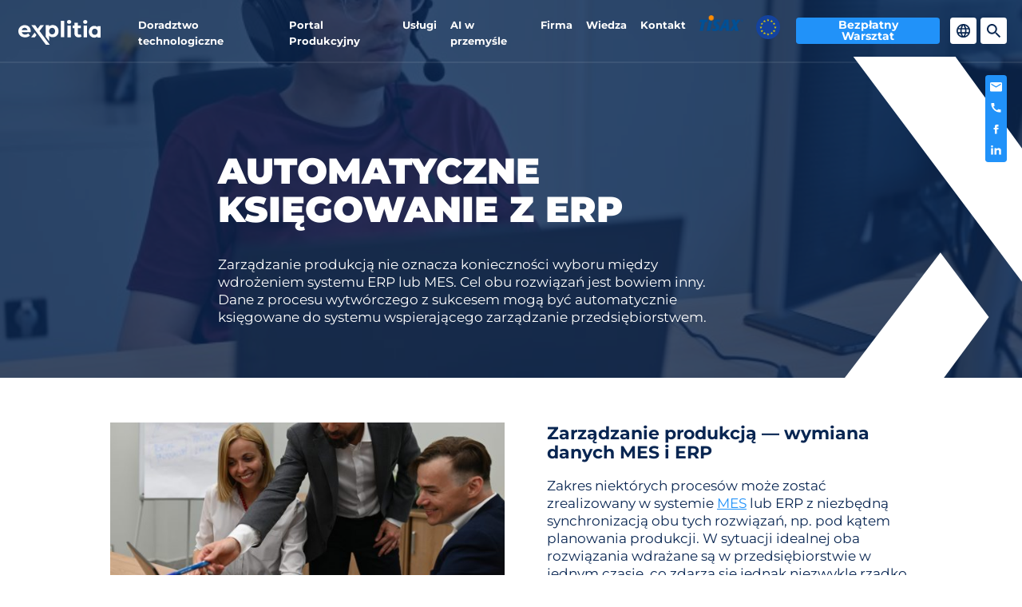

--- FILE ---
content_type: text/html; charset=UTF-8
request_url: https://explitia.com/pl/produkty/automatyczne-ksiegowanie-z-erp/
body_size: 22050
content:

<!DOCTYPE html>
<html lang="pl-PL" prefix="og: https://ogp.me/ns#">

<head>
    <meta charset="UTF-8">
    <meta name="viewport" content="width=device-width, initial-scale=1.0">
    <title>
        Automatyczne księgowanie z ERP - explitia    </title>
<link data-rocket-prefetch href="" rel="dns-prefetch">
<link data-rocket-prefetch href="https://an.gr-wcon.com" rel="dns-prefetch">
<link data-rocket-prefetch href="https://us-an.gr-cdn.com" rel="dns-prefetch">
<link data-rocket-prefetch href="https://us-wbe.gr-cdn.com" rel="dns-prefetch"><link rel="preload" data-rocket-preload as="image" href="https://explitia.com/wp-content/uploads/2023/07/explitia_relacyjne_bzy_danych-1-768x511.jpg" imagesrcset="https://explitia.com/wp-content/uploads/2023/07/explitia_relacyjne_bzy_danych-1-768x511.jpg 768w, https://explitia.com/wp-content/uploads/2023/07/explitia_relacyjne_bzy_danych-1-300x200.jpg 300w, https://explitia.com/wp-content/uploads/2023/07/explitia_relacyjne_bzy_danych-1-1024x681.jpg 1024w, https://explitia.com/wp-content/uploads/2023/07/explitia_relacyjne_bzy_danych-1-1536x1022.jpg 1536w, https://explitia.com/wp-content/uploads/2023/07/explitia_relacyjne_bzy_danych-1-2048x1363.jpg 2048w, https://explitia.com/wp-content/uploads/2023/07/explitia_relacyjne_bzy_danych-1-1920x1277.jpg 1920w, https://explitia.com/wp-content/uploads/2023/07/explitia_relacyjne_bzy_danych-1-1366x909.jpg 1366w, https://explitia.com/wp-content/uploads/2023/07/explitia_relacyjne_bzy_danych-1-400x266.jpg 400w" imagesizes="(max-width: 768px) 100vw, 768px" fetchpriority="high">

    <link rel="apple-touch-icon" sizes="180x180" href="https://explitia.com/wp-content/themes/explitia/img/apple-touch-icon.png">
    <link rel="icon" type="image/png" sizes="32x32" href="https://explitia.com/wp-content/themes/explitia/img/favicon-32x32.png">
    <link rel="icon" type="image/png" sizes="16x16" href="https://explitia.com/wp-content/themes/explitia/img/favicon-16x16.png">
    <link rel="manifest" href="https://explitia.com/wp-content/themes/explitia/img/site.webmanifest">
    <link rel="mask-icon" href="https://explitia.com/wp-content/themes/explitia/img/safari-pinned-tab.svg" color="#2192f9">
    <meta name="msapplication-TileColor" content="#2192f9">
    <meta name="theme-color" content="#2192f9">

    <!-- GetResponse Analytics -->
    <script type="text/javascript">
        (function(m, o, n, t, e, r, _){
            m['__GetResponseAnalyticsObject'] = e;m[e] = m[e] || function() {(m[e].q = m[e].q || []).push(arguments)};
            r = o.createElement(n);_ = o.getElementsByTagName(n)[0];r.async = 1;r.src = t;r.setAttribute('crossorigin', 'use-credentials');_.parentNode .insertBefore(r, _);
        })(window, document, 'script', 'https://an.gr-wcon.com/script/b51ab37e-73c6-4bae-9e27-892679080e62/ga.js', 'GrTracking');
    </script>
    <!-- End GetResponse Analytics -->

    <link rel="alternate" hreflang="en" href="https://explitia.com/products/automatic-accounting-with-erp/" />
<link rel="alternate" hreflang="pl" href="https://explitia.com/pl/produkty/automatyczne-ksiegowanie-z-erp/" />
<link rel="alternate" hreflang="de-de" href="https://explitia.com/de/produkte/buchung-mit-erp/" />
<link rel="alternate" hreflang="x-default" href="https://explitia.com/products/automatic-accounting-with-erp/" />

<!-- Optymalizacja wyszukiwarek według Rank Math - https://rankmath.com/ -->
<meta name="description" content="Automatyczne księgowanie z ERP i jego synchronizacja z systemem MES znacznie ułatwia zarządzanie produkcją na wielu płaszczyznach."/>
<meta name="robots" content="follow, index, max-snippet:-1, max-video-preview:-1, max-image-preview:large"/>
<link rel="canonical" href="https://explitia.com/pl/produkty/automatyczne-ksiegowanie-z-erp/" />
<meta property="og:locale" content="pl_PL" />
<meta property="og:type" content="article" />
<meta property="og:title" content="Automatyczne księgowanie z ERP" />
<meta property="og:description" content="Zarządzanie produkcją nie oznacza wyboru między wdrożeniem systemu ERP lub MES. Dane z procesu wytwórczego mogą być automatycznie księgowane." />
<meta property="og:url" content="https://explitia.com/pl/produkty/automatyczne-ksiegowanie-z-erp/" />
<meta property="og:site_name" content="explitia" />
<meta property="article:publisher" content="https://www.facebook.com/amister.eu/" />
<meta property="og:updated_time" content="2024-03-12T14:01:13+00:00" />
<meta property="og:image" content="https://explitia.com/wp-content/uploads/2023/07/explitia_relacyjne_bzy_danych-1-1024x681.jpg" />
<meta property="og:image:secure_url" content="https://explitia.com/wp-content/uploads/2023/07/explitia_relacyjne_bzy_danych-1-1024x681.jpg" />
<meta property="og:image:width" content="1024" />
<meta property="og:image:height" content="681" />
<meta property="og:image:alt" content="specjalista explitia pracuje przy biurku w słuchawkach z mikrofonem, korzystając z laptopa i monitora do realizacji projektów IT" />
<meta property="og:image:type" content="image/jpeg" />
<meta name="twitter:card" content="summary_large_image" />
<meta name="twitter:title" content="Automatyczne księgowanie z ERP" />
<meta name="twitter:description" content="Zarządzanie produkcją nie oznacza wyboru między wdrożeniem systemu ERP lub MES. Dane z procesu wytwórczego mogą być automatycznie księgowane." />
<meta name="twitter:image" content="https://explitia.com/wp-content/uploads/2023/07/explitia_relacyjne_bzy_danych-1-1024x681.jpg" />
<script type="application/ld+json" class="rank-math-schema">{"@context":"https://schema.org","@graph":[{"@type":"BreadcrumbList","@id":"https://explitia.com/pl/produkty/automatyczne-ksiegowanie-z-erp/#breadcrumb","itemListElement":[{"@type":"ListItem","position":"1","item":{"@id":"https://explitia.com","name":"Strona g\u0142\u00f3wna"}},{"@type":"ListItem","position":"2","item":{"@id":"https://explitia.com/pl/produkty/","name":"Produkty"}},{"@type":"ListItem","position":"3","item":{"@id":"https://explitia.com/pl/produkty/automatyczne-ksiegowanie-z-erp/","name":"Automatyczne ksi\u0119gowanie z ERP"}}]}]}</script>
<!-- /Wtyczka Rank Math WordPress SEO -->

<link rel='dns-prefetch' href='//hcaptcha.com' />


		<style>
		</style>

		
		<script nowprocket>
			function domReadyLoad() {
				let js_init = false;

				var body_container = document.querySelector('html');
				body_container.addEventListener('mousemove', e => {
					if (js_init == false) {
						js_init = true;

						initGtm();
                        initGtag();
					}
				});

				body_container.addEventListener('touchstart', e => {
					if (js_init == false) {
						js_init = true;

						initGtm();
                        initGtag();
					}
				});

				window.addEventListener('keydown', () => {
					if (js_init == false) {
						js_init = true;

						initGtm();
                        initGtag();
					}
				});
			}

			if (window.addEventListener)
				window.addEventListener("load", domReadyLoad, false);
			else if (window.attachEvent)
				window.attachEvent("onload", domReadyLoad);
			else window.onload = domReadyLoad;

            function initGtm() {
                window.dataLayer = window.dataLayer || [];
                window.dataLayer.push({
                    'gtm.start': new Date().getTime(),
                    event: 'gtm.js'
                });

                const script = document.createElement('script');
                script.type = 'text/javascript';
                script.async = true;
                script.src = 'https://www.googletagmanager.com/gtm.js?id=GTM-KBMDCMP5';
                const firstScript = document.getElementsByTagName('script')[0];
                firstScript.parentNode.insertBefore(script, firstScript);
            }

            function initGtag() {
                const gtagScript = document.createElement('script');
                gtagScript.type = 'text/javascript';
                gtagScript.async = true;
                gtagScript.src = 'https://www.googletagmanager.com/gtag/js?id=G-K0H6HWM60F';
                const firstScript = document.getElementsByTagName('script')[0];
                firstScript.parentNode.insertBefore(gtagScript, firstScript);

                gtagScript.onload = function () {
                    window.dataLayer = window.dataLayer || [];
                    function gtag() { window.dataLayer.push(arguments); }
                    gtag('js', new Date());
                    gtag('config', 'G-K0H6HWM60F');
                };
            }
		</script>

		
		<style>
			@font-face {
				font-family: 'Montserrat';
				src: local('Montserrat'),
				url(https://explitia.com/wp-content/themes/explitia/dist/fonts/Montserrat-Bold.woff2) format('woff2'),
				url(https://explitia.com/wp-content/themes/explitia/dist/fonts/Montserrat-Bold.woff) format('woff');
				font-weight: 700;
				font-style: normal;
				font-display: swap;
			}

			@font-face {
				font-family: 'Montserrat';
				src: local('Montserrat'),
				url(https://explitia.com/wp-content/themes/explitia/dist/fonts/Montserrat-Regular.woff2) format('woff2'),
				url(https://explitia.com/wp-content/themes/explitia/dist/fonts/Montserrat-Regular.woff) format('woff');
				font-weight: 400;
				font-style: normal;
				font-display: swap;
			}

			@font-face {
				font-family: 'Montserrat';
				src: local('Montserrat'),
				url(https://explitia.com/wp-content/themes/explitia/dist/fonts/Montserrat-Black.woff2) format('woff2'),
				url(https://explitia.com/wp-content/themes/explitia/dist/fonts/Montserrat-Black.woff) format('woff');
				font-weight: 900;
				font-style: normal;
				font-display: swap;
			}
		</style>
		<style id='wp-img-auto-sizes-contain-inline-css' type='text/css'>
img:is([sizes=auto i],[sizes^="auto," i]){contain-intrinsic-size:3000px 1500px}
/*# sourceURL=wp-img-auto-sizes-contain-inline-css */
</style>
<link data-minify="1" rel='stylesheet' id='wombat-main-styles-css' href='https://explitia.com/wp-content/cache/min/1/wp-content/themes/explitia/dist/main.css?ver=1764342519' type='text/css' media='all' />
<link rel='stylesheet' id='wp-block-library-css' href='https://explitia.com/wp-includes/css/dist/block-library/style.min.css?ver=109d8eb0d9bae0afa89cf41ea219825b' type='text/css' media='all' />
<style id='wp-block-heading-inline-css' type='text/css'>
h1:where(.wp-block-heading).has-background,h2:where(.wp-block-heading).has-background,h3:where(.wp-block-heading).has-background,h4:where(.wp-block-heading).has-background,h5:where(.wp-block-heading).has-background,h6:where(.wp-block-heading).has-background{padding:1.25em 2.375em}h1.has-text-align-left[style*=writing-mode]:where([style*=vertical-lr]),h1.has-text-align-right[style*=writing-mode]:where([style*=vertical-rl]),h2.has-text-align-left[style*=writing-mode]:where([style*=vertical-lr]),h2.has-text-align-right[style*=writing-mode]:where([style*=vertical-rl]),h3.has-text-align-left[style*=writing-mode]:where([style*=vertical-lr]),h3.has-text-align-right[style*=writing-mode]:where([style*=vertical-rl]),h4.has-text-align-left[style*=writing-mode]:where([style*=vertical-lr]),h4.has-text-align-right[style*=writing-mode]:where([style*=vertical-rl]),h5.has-text-align-left[style*=writing-mode]:where([style*=vertical-lr]),h5.has-text-align-right[style*=writing-mode]:where([style*=vertical-rl]),h6.has-text-align-left[style*=writing-mode]:where([style*=vertical-lr]),h6.has-text-align-right[style*=writing-mode]:where([style*=vertical-rl]){rotate:180deg}
/*# sourceURL=https://explitia.com/wp-includes/blocks/heading/style.min.css */
</style>
<style id='wp-block-list-inline-css' type='text/css'>
ol,ul{box-sizing:border-box}:root :where(.wp-block-list.has-background){padding:1.25em 2.375em}
/*# sourceURL=https://explitia.com/wp-includes/blocks/list/style.min.css */
</style>
<style id='global-styles-inline-css' type='text/css'>
:root{--wp--preset--aspect-ratio--square: 1;--wp--preset--aspect-ratio--4-3: 4/3;--wp--preset--aspect-ratio--3-4: 3/4;--wp--preset--aspect-ratio--3-2: 3/2;--wp--preset--aspect-ratio--2-3: 2/3;--wp--preset--aspect-ratio--16-9: 16/9;--wp--preset--aspect-ratio--9-16: 9/16;--wp--preset--color--black: #000000;--wp--preset--color--cyan-bluish-gray: #abb8c3;--wp--preset--color--white: #ffffff;--wp--preset--color--pale-pink: #f78da7;--wp--preset--color--vivid-red: #cf2e2e;--wp--preset--color--luminous-vivid-orange: #ff6900;--wp--preset--color--luminous-vivid-amber: #fcb900;--wp--preset--color--light-green-cyan: #7bdcb5;--wp--preset--color--vivid-green-cyan: #00d084;--wp--preset--color--pale-cyan-blue: #8ed1fc;--wp--preset--color--vivid-cyan-blue: #0693e3;--wp--preset--color--vivid-purple: #9b51e0;--wp--preset--gradient--vivid-cyan-blue-to-vivid-purple: linear-gradient(135deg,rgb(6,147,227) 0%,rgb(155,81,224) 100%);--wp--preset--gradient--light-green-cyan-to-vivid-green-cyan: linear-gradient(135deg,rgb(122,220,180) 0%,rgb(0,208,130) 100%);--wp--preset--gradient--luminous-vivid-amber-to-luminous-vivid-orange: linear-gradient(135deg,rgb(252,185,0) 0%,rgb(255,105,0) 100%);--wp--preset--gradient--luminous-vivid-orange-to-vivid-red: linear-gradient(135deg,rgb(255,105,0) 0%,rgb(207,46,46) 100%);--wp--preset--gradient--very-light-gray-to-cyan-bluish-gray: linear-gradient(135deg,rgb(238,238,238) 0%,rgb(169,184,195) 100%);--wp--preset--gradient--cool-to-warm-spectrum: linear-gradient(135deg,rgb(74,234,220) 0%,rgb(151,120,209) 20%,rgb(207,42,186) 40%,rgb(238,44,130) 60%,rgb(251,105,98) 80%,rgb(254,248,76) 100%);--wp--preset--gradient--blush-light-purple: linear-gradient(135deg,rgb(255,206,236) 0%,rgb(152,150,240) 100%);--wp--preset--gradient--blush-bordeaux: linear-gradient(135deg,rgb(254,205,165) 0%,rgb(254,45,45) 50%,rgb(107,0,62) 100%);--wp--preset--gradient--luminous-dusk: linear-gradient(135deg,rgb(255,203,112) 0%,rgb(199,81,192) 50%,rgb(65,88,208) 100%);--wp--preset--gradient--pale-ocean: linear-gradient(135deg,rgb(255,245,203) 0%,rgb(182,227,212) 50%,rgb(51,167,181) 100%);--wp--preset--gradient--electric-grass: linear-gradient(135deg,rgb(202,248,128) 0%,rgb(113,206,126) 100%);--wp--preset--gradient--midnight: linear-gradient(135deg,rgb(2,3,129) 0%,rgb(40,116,252) 100%);--wp--preset--font-size--small: 13px;--wp--preset--font-size--medium: 20px;--wp--preset--font-size--large: 36px;--wp--preset--font-size--x-large: 42px;--wp--preset--spacing--20: 0.44rem;--wp--preset--spacing--30: 0.67rem;--wp--preset--spacing--40: 1rem;--wp--preset--spacing--50: 1.5rem;--wp--preset--spacing--60: 2.25rem;--wp--preset--spacing--70: 3.38rem;--wp--preset--spacing--80: 5.06rem;--wp--preset--shadow--natural: 6px 6px 9px rgba(0, 0, 0, 0.2);--wp--preset--shadow--deep: 12px 12px 50px rgba(0, 0, 0, 0.4);--wp--preset--shadow--sharp: 6px 6px 0px rgba(0, 0, 0, 0.2);--wp--preset--shadow--outlined: 6px 6px 0px -3px rgb(255, 255, 255), 6px 6px rgb(0, 0, 0);--wp--preset--shadow--crisp: 6px 6px 0px rgb(0, 0, 0);}:where(.is-layout-flex){gap: 0.5em;}:where(.is-layout-grid){gap: 0.5em;}body .is-layout-flex{display: flex;}.is-layout-flex{flex-wrap: wrap;align-items: center;}.is-layout-flex > :is(*, div){margin: 0;}body .is-layout-grid{display: grid;}.is-layout-grid > :is(*, div){margin: 0;}:where(.wp-block-columns.is-layout-flex){gap: 2em;}:where(.wp-block-columns.is-layout-grid){gap: 2em;}:where(.wp-block-post-template.is-layout-flex){gap: 1.25em;}:where(.wp-block-post-template.is-layout-grid){gap: 1.25em;}.has-black-color{color: var(--wp--preset--color--black) !important;}.has-cyan-bluish-gray-color{color: var(--wp--preset--color--cyan-bluish-gray) !important;}.has-white-color{color: var(--wp--preset--color--white) !important;}.has-pale-pink-color{color: var(--wp--preset--color--pale-pink) !important;}.has-vivid-red-color{color: var(--wp--preset--color--vivid-red) !important;}.has-luminous-vivid-orange-color{color: var(--wp--preset--color--luminous-vivid-orange) !important;}.has-luminous-vivid-amber-color{color: var(--wp--preset--color--luminous-vivid-amber) !important;}.has-light-green-cyan-color{color: var(--wp--preset--color--light-green-cyan) !important;}.has-vivid-green-cyan-color{color: var(--wp--preset--color--vivid-green-cyan) !important;}.has-pale-cyan-blue-color{color: var(--wp--preset--color--pale-cyan-blue) !important;}.has-vivid-cyan-blue-color{color: var(--wp--preset--color--vivid-cyan-blue) !important;}.has-vivid-purple-color{color: var(--wp--preset--color--vivid-purple) !important;}.has-black-background-color{background-color: var(--wp--preset--color--black) !important;}.has-cyan-bluish-gray-background-color{background-color: var(--wp--preset--color--cyan-bluish-gray) !important;}.has-white-background-color{background-color: var(--wp--preset--color--white) !important;}.has-pale-pink-background-color{background-color: var(--wp--preset--color--pale-pink) !important;}.has-vivid-red-background-color{background-color: var(--wp--preset--color--vivid-red) !important;}.has-luminous-vivid-orange-background-color{background-color: var(--wp--preset--color--luminous-vivid-orange) !important;}.has-luminous-vivid-amber-background-color{background-color: var(--wp--preset--color--luminous-vivid-amber) !important;}.has-light-green-cyan-background-color{background-color: var(--wp--preset--color--light-green-cyan) !important;}.has-vivid-green-cyan-background-color{background-color: var(--wp--preset--color--vivid-green-cyan) !important;}.has-pale-cyan-blue-background-color{background-color: var(--wp--preset--color--pale-cyan-blue) !important;}.has-vivid-cyan-blue-background-color{background-color: var(--wp--preset--color--vivid-cyan-blue) !important;}.has-vivid-purple-background-color{background-color: var(--wp--preset--color--vivid-purple) !important;}.has-black-border-color{border-color: var(--wp--preset--color--black) !important;}.has-cyan-bluish-gray-border-color{border-color: var(--wp--preset--color--cyan-bluish-gray) !important;}.has-white-border-color{border-color: var(--wp--preset--color--white) !important;}.has-pale-pink-border-color{border-color: var(--wp--preset--color--pale-pink) !important;}.has-vivid-red-border-color{border-color: var(--wp--preset--color--vivid-red) !important;}.has-luminous-vivid-orange-border-color{border-color: var(--wp--preset--color--luminous-vivid-orange) !important;}.has-luminous-vivid-amber-border-color{border-color: var(--wp--preset--color--luminous-vivid-amber) !important;}.has-light-green-cyan-border-color{border-color: var(--wp--preset--color--light-green-cyan) !important;}.has-vivid-green-cyan-border-color{border-color: var(--wp--preset--color--vivid-green-cyan) !important;}.has-pale-cyan-blue-border-color{border-color: var(--wp--preset--color--pale-cyan-blue) !important;}.has-vivid-cyan-blue-border-color{border-color: var(--wp--preset--color--vivid-cyan-blue) !important;}.has-vivid-purple-border-color{border-color: var(--wp--preset--color--vivid-purple) !important;}.has-vivid-cyan-blue-to-vivid-purple-gradient-background{background: var(--wp--preset--gradient--vivid-cyan-blue-to-vivid-purple) !important;}.has-light-green-cyan-to-vivid-green-cyan-gradient-background{background: var(--wp--preset--gradient--light-green-cyan-to-vivid-green-cyan) !important;}.has-luminous-vivid-amber-to-luminous-vivid-orange-gradient-background{background: var(--wp--preset--gradient--luminous-vivid-amber-to-luminous-vivid-orange) !important;}.has-luminous-vivid-orange-to-vivid-red-gradient-background{background: var(--wp--preset--gradient--luminous-vivid-orange-to-vivid-red) !important;}.has-very-light-gray-to-cyan-bluish-gray-gradient-background{background: var(--wp--preset--gradient--very-light-gray-to-cyan-bluish-gray) !important;}.has-cool-to-warm-spectrum-gradient-background{background: var(--wp--preset--gradient--cool-to-warm-spectrum) !important;}.has-blush-light-purple-gradient-background{background: var(--wp--preset--gradient--blush-light-purple) !important;}.has-blush-bordeaux-gradient-background{background: var(--wp--preset--gradient--blush-bordeaux) !important;}.has-luminous-dusk-gradient-background{background: var(--wp--preset--gradient--luminous-dusk) !important;}.has-pale-ocean-gradient-background{background: var(--wp--preset--gradient--pale-ocean) !important;}.has-electric-grass-gradient-background{background: var(--wp--preset--gradient--electric-grass) !important;}.has-midnight-gradient-background{background: var(--wp--preset--gradient--midnight) !important;}.has-small-font-size{font-size: var(--wp--preset--font-size--small) !important;}.has-medium-font-size{font-size: var(--wp--preset--font-size--medium) !important;}.has-large-font-size{font-size: var(--wp--preset--font-size--large) !important;}.has-x-large-font-size{font-size: var(--wp--preset--font-size--x-large) !important;}
/*# sourceURL=global-styles-inline-css */
</style>

<style id='classic-theme-styles-inline-css' type='text/css'>
/*! This file is auto-generated */
.wp-block-button__link{color:#fff;background-color:#32373c;border-radius:9999px;box-shadow:none;text-decoration:none;padding:calc(.667em + 2px) calc(1.333em + 2px);font-size:1.125em}.wp-block-file__button{background:#32373c;color:#fff;text-decoration:none}
/*# sourceURL=/wp-includes/css/classic-themes.min.css */
</style>
<link data-minify="1" rel='stylesheet' id='ap360-style-css' href='https://explitia.com/wp-content/cache/min/1/wp-content/plugins/popup%20explitia/assets/css/popup-style.css?ver=1764342519' type='text/css' media='all' />
<script type="text/javascript" id="wpml-cookie-js-extra">
/* <![CDATA[ */
var wpml_cookies = {"wp-wpml_current_language":{"value":"pl","expires":1,"path":"/"}};
var wpml_cookies = {"wp-wpml_current_language":{"value":"pl","expires":1,"path":"/"}};
//# sourceURL=wpml-cookie-js-extra
/* ]]> */
</script>
<script type="text/javascript" src="https://explitia.com/wp-content/plugins/sitepress-multilingual-cms/res/js/cookies/language-cookie.js?ver=486900" id="wpml-cookie-js" defer="defer" data-wp-strategy="defer"></script>
<script type="text/javascript" src="https://explitia.com/wp-includes/js/jquery/jquery.min.js?ver=3.7.1" id="jquery-core-js"></script>
<script type="text/javascript" src="https://explitia.com/wp-includes/js/jquery/jquery-migrate.min.js?ver=3.4.1" id="jquery-migrate-js"></script>
<script type="text/javascript" id="gr-tracking-code-js-after">
/* <![CDATA[ */
(function(m, o, n, t, e, r, _){
                  m['__GetResponseAnalyticsObject'] = e;m[e] = m[e] || function() {(m[e].q = m[e].q || []).push(arguments)};
                  r = o.createElement(n);_ = o.getElementsByTagName(n)[0];r.async = 1;r.src = t;r.setAttribute('crossorigin', 'use-credentials');_.parentNode .insertBefore(r, _);
              })(window, document, 'script', 'https://an.gr-wcon.com/script/b51ab37e-73c6-4bae-9e27-892679080e62/ga.js', 'GrTracking');
        
               GrTracking('setDomain', 'auto');
               GrTracking('push');
//# sourceURL=gr-tracking-code-js-after
/* ]]> */
</script>
<link rel='shortlink' href='https://explitia.com/pl/?p=8860' />
<meta name="generator" content="WPML ver:4.8.6 stt:1,3,40;" />
<style>
.h-captcha{position:relative;display:block;margin-bottom:2rem;padding:0;clear:both}.h-captcha[data-size="normal"]{width:302px;height:76px}.h-captcha[data-size="compact"]{width:158px;height:138px}.h-captcha[data-size="invisible"]{display:none}.h-captcha iframe{z-index:1}.h-captcha::before{content:"";display:block;position:absolute;top:0;left:0;background:var(--wpr-bg-aae131ce-ff4f-4d57-8dd9-d4e3cfcc4298) no-repeat;border:1px solid #fff0;border-radius:4px;box-sizing:border-box}.h-captcha::after{content:"The hCaptcha loading is delayed until user interaction.";font-family:-apple-system,system-ui,BlinkMacSystemFont,"Segoe UI",Roboto,Oxygen,Ubuntu,"Helvetica Neue",Arial,sans-serif;font-size:10px;font-weight:500;position:absolute;top:0;bottom:0;left:0;right:0;box-sizing:border-box;color:#bf1722;opacity:0}.h-captcha:not(:has(iframe))::after{animation:hcap-msg-fade-in .3s ease forwards;animation-delay:2s}.h-captcha:has(iframe)::after{animation:none;opacity:0}@keyframes hcap-msg-fade-in{to{opacity:1}}.h-captcha[data-size="normal"]::before{width:302px;height:76px;background-position:93.8% 28%}.h-captcha[data-size="normal"]::after{width:302px;height:76px;display:flex;flex-wrap:wrap;align-content:center;line-height:normal;padding:0 75px 0 10px}.h-captcha[data-size="compact"]::before{width:158px;height:138px;background-position:49.9% 78.8%}.h-captcha[data-size="compact"]::after{width:158px;height:138px;text-align:center;line-height:normal;padding:24px 10px 10px 10px}.h-captcha[data-theme="light"]::before,body.is-light-theme .h-captcha[data-theme="auto"]::before,.h-captcha[data-theme="auto"]::before{background-color:#fafafa;border:1px solid #e0e0e0}.h-captcha[data-theme="dark"]::before,body.is-dark-theme .h-captcha[data-theme="auto"]::before,html.wp-dark-mode-active .h-captcha[data-theme="auto"]::before,html.drdt-dark-mode .h-captcha[data-theme="auto"]::before{background-image:var(--wpr-bg-d5db01d5-b0dc-4b89-bc20-d3722850e6e6);background-repeat:no-repeat;background-color:#333;border:1px solid #f5f5f5}@media (prefers-color-scheme:dark){.h-captcha[data-theme="auto"]::before{background-image:url(https://explitia.com/wp-content/plugins/hcaptcha-for-forms-and-more/assets/images/hcaptcha-div-logo-white.svg);background-repeat:no-repeat;background-color:#333;border:1px solid #f5f5f5}}.h-captcha[data-theme="custom"]::before{background-color:initial}.h-captcha[data-size="invisible"]::before,.h-captcha[data-size="invisible"]::after{display:none}.h-captcha iframe{position:relative}div[style*="z-index: 2147483647"] div[style*="border-width: 11px"][style*="position: absolute"][style*="pointer-events: none"]{border-style:none}
</style>
<style type="text/css">.broken_link, a.broken_link {
	text-decoration: line-through;
}</style><style>
span[data-name="hcap-cf7"] .h-captcha{margin-bottom:0}span[data-name="hcap-cf7"]~input[type="submit"],span[data-name="hcap-cf7"]~button[type="submit"]{margin-top:2rem}
</style>
		<style type="text/css" id="wp-custom-css">
			.internship-form .before-upload {
	display: none !important;
}

.internship-form .wpcf7-file {
	position: absolute !important;
	z-index: 1;
}
.internship-form .file-outer .clear-field {
	z-index: 10 !important;
	cursor: pointer;
}
.internship-form .file-outer .button-main {
	right: inherit !important;
}

.internship-form .wpcf7-select {
	width: 100%;
    padding: 2.3rem 1.5rem 1.5rem;
    background-color: #ECEFF0;
    border: none;
    outline: none;
    border-radius: 0.4rem;
	z-index: 1;
	position: relative;
	color: #7C8CA2 !important;
}
.internship-form [data-name="your-position"]:after {
	content: "";
	position: absolute;
	right: 0;
	top: 50%;
	transform: translate3d(0, -50%, 0);
	width: 20px;
	height: 20px;
	background-color: #ECEFF0;
	z-index: 2;
	display: block;
}
.internship-form [data-name="your-position"]:before {
	content: "";
	position: absolute;
	right: 15px;
	top: 50%;
	transform: translate3d(0, -50%, 0);
	z-index: 3;
	display: block;
	width: 0;
height: 0;
border-style: solid;
border-width: 10px 10px 0 10px;
border-color: #000 transparent transparent transparent;
}

.block-newsletter--no-image .element-columns {
	display: block;
}

.block-newsletter--no-image .element-columns .element-column-left {
	width: 100%;
	flex: none;
}

.block-newsletter--no-image .element-column-left .wpcf7-form .newsletter-row {
	max-width: 100% !important;
  width: 100%;
}

.block-contact .invoice .button-main .text {
	word-break: break-all;
	font-size: 1.5rem;
}
.block-contact .invoice .button-main .icon {
	min-width:15px;
	width: 15px;
}

.news-element .element-text h3 {
	margin-top: 0;
	font-size: 1.5rem;
  padding-top: 2rem;
}

.blog .element-bigger .element-text h3 {
	font-size: 2.4rem;
  padding-top: 3rem;
}

.grecaptcha-badge { 
    visibility: hidden;
}
.c-recaptcha {
	background-color: #092652;
	padding: 0 0 3rem 0;
}
.c-recaptcha * {
	font-size: 12px;
	line-height: 18px;
	color: #FFF;
}
.c-recaptcha .container {
	max-width: 120rem !important;
}
.c-recaptcha a:hover {
	color: #FFF;
}

.single-post .block-post_footer .share-column .elements a img {
	filter: invert(40%) sepia(82%) saturate(1592%) hue-rotate(190deg) brightness(102%) contrast(95%);
}

.page-header .language-switcher-outer {
	z-index: 1000;
}
.block-two_column_text--presscenter .columns .column {
	height: auto !important;
}
.block-two_column_text--presscenter .columns .column:last-child {
	opacity: 0;
}

@media (min-width: 992px) {
    .page-header .logo-column {
			margin-right: 2rem;
	}
}

@media (min-width: 768px) {
    .block-menu ul.menu>li {
			padding-inline: 0 1.7rem !important;			
	}
}

@media (min-width: 768px) {
    .block-menu {
			justify-content: end;
			}
	.block-menu a.button-main {
		margin-left: 20px !important; 
	}
}

label.stay span {
  display: none !important;
}

form .button-column {
	justify-content: flex-start;
}

.wpcf7-form-control br {
	display: none;
}

.block-menu li.menu-item-has-children>ul.sub-menu {
	top: 2.5 rem;
}

.block-two_column_text .columns .column .column-inner .hover-content p,
.block-two_column_text .columns .column .column-inner .hover-content ul,
.block-two_column_text .columns .column .column-inner .hover-content li {
  display: block !important;
}

.block-two_column_text .columns .column .column-inner .hover-content a {
	color: #2192f9 !important;
	text-decoration: underline !important;
}

.block-two_column_text .columns .column .column-inner .hover-content a:hover {
		color: #092652 !important;
	text-decoration: none !important;
}		</style>
		<noscript><style id="rocket-lazyload-nojs-css">.rll-youtube-player, [data-lazy-src]{display:none !important;}</style></noscript><link data-minify="1" rel='stylesheet' id='block-menu-styles-css' href='https://explitia.com/wp-content/cache/min/1/wp-content/themes/explitia/dist/block_menu.css?ver=1764342519' type='text/css' media='all' />
<link data-minify="1" rel='stylesheet' id='block-hero_section-styles-css' href='https://explitia.com/wp-content/cache/min/1/wp-content/themes/explitia/dist/block_hero_section.css?ver=1764342519' type='text/css' media='all' />
<link data-minify="1" rel='stylesheet' id='block-text_and_image-styles-css' href='https://explitia.com/wp-content/cache/min/1/wp-content/themes/explitia/dist/block_text_and_image.css?ver=1764342519' type='text/css' media='all' />
<link data-minify="1" rel='stylesheet' id='block-icons_and_text-styles-css' href='https://explitia.com/wp-content/cache/min/1/wp-content/themes/explitia/dist/block_icons_and_text.css?ver=1764342519' type='text/css' media='all' />
<link data-minify="1" rel='stylesheet' id='block-gallery-styles-css' href='https://explitia.com/wp-content/cache/min/1/wp-content/themes/explitia/dist/block_gallery.css?ver=1764343132' type='text/css' media='all' />
<link data-minify="1" rel='stylesheet' id='block-cta-styles-css' href='https://explitia.com/wp-content/cache/min/1/wp-content/themes/explitia/dist/block_cta.css?ver=1764342519' type='text/css' media='all' />
<link data-minify="1" rel='stylesheet' id='block-footer-styles-css' href='https://explitia.com/wp-content/cache/min/1/wp-content/themes/explitia/dist/block_footer.css?ver=1764342519' type='text/css' media='all' />
<style id="rocket-lazyrender-inline-css">[data-wpr-lazyrender] {content-visibility: auto;}</style><style id="wpr-lazyload-bg-container"></style><style id="wpr-lazyload-bg-exclusion"></style>
<noscript>
<style id="wpr-lazyload-bg-nostyle">.h-captcha::before{--wpr-bg-aae131ce-ff4f-4d57-8dd9-d4e3cfcc4298: url('https://explitia.com/wp-content/plugins/hcaptcha-for-forms-and-more/assets/images/hcaptcha-div-logo.svg');}.h-captcha[data-theme="dark"]::before,body.is-dark-theme .h-captcha[data-theme="auto"]::before,html.wp-dark-mode-active .h-captcha[data-theme="auto"]::before,html.drdt-dark-mode .h-captcha[data-theme="auto"]::before{--wpr-bg-d5db01d5-b0dc-4b89-bc20-d3722850e6e6: url('https://explitia.com/wp-content/plugins/hcaptcha-for-forms-and-more/assets/images/hcaptcha-div-logo-white.svg');}.h-captcha[data-theme="auto"]::before{--wpr-bg-9450e81f-6b45-488a-8f40-324e19826b9f: url('https://explitia.com/wp-content/plugins/hcaptcha-for-forms-and-more/assets/images/hcaptcha-div-logo-white.svg');}</style>
</noscript>
<script type="application/javascript">const rocket_pairs = [{"selector":".h-captcha","style":".h-captcha::before{--wpr-bg-aae131ce-ff4f-4d57-8dd9-d4e3cfcc4298: url('https:\/\/explitia.com\/wp-content\/plugins\/hcaptcha-for-forms-and-more\/assets\/images\/hcaptcha-div-logo.svg');}","hash":"aae131ce-ff4f-4d57-8dd9-d4e3cfcc4298","url":"https:\/\/explitia.com\/wp-content\/plugins\/hcaptcha-for-forms-and-more\/assets\/images\/hcaptcha-div-logo.svg"},{"selector":".h-captcha[data-theme=\"dark\"],body.is-dark-theme .h-captcha[data-theme=\"auto\"],html.wp-dark-mode-active .h-captcha[data-theme=\"auto\"],html.drdt-dark-mode .h-captcha[data-theme=\"auto\"]","style":".h-captcha[data-theme=\"dark\"]::before,body.is-dark-theme .h-captcha[data-theme=\"auto\"]::before,html.wp-dark-mode-active .h-captcha[data-theme=\"auto\"]::before,html.drdt-dark-mode .h-captcha[data-theme=\"auto\"]::before{--wpr-bg-d5db01d5-b0dc-4b89-bc20-d3722850e6e6: url('https:\/\/explitia.com\/wp-content\/plugins\/hcaptcha-for-forms-and-more\/assets\/images\/hcaptcha-div-logo-white.svg');}","hash":"d5db01d5-b0dc-4b89-bc20-d3722850e6e6","url":"https:\/\/explitia.com\/wp-content\/plugins\/hcaptcha-for-forms-and-more\/assets\/images\/hcaptcha-div-logo-white.svg"},{"selector":".h-captcha[data-theme=\"auto\"]","style":".h-captcha[data-theme=\"auto\"]::before{--wpr-bg-9450e81f-6b45-488a-8f40-324e19826b9f: url('https:\/\/explitia.com\/wp-content\/plugins\/hcaptcha-for-forms-and-more\/assets\/images\/hcaptcha-div-logo-white.svg');}","hash":"9450e81f-6b45-488a-8f40-324e19826b9f","url":"https:\/\/explitia.com\/wp-content\/plugins\/hcaptcha-for-forms-and-more\/assets\/images\/hcaptcha-div-logo-white.svg"}]; const rocket_excluded_pairs = [];</script><meta name="generator" content="WP Rocket 3.20.3" data-wpr-features="wpr_lazyload_css_bg_img wpr_lazyload_images wpr_preconnect_external_domains wpr_automatic_lazy_rendering wpr_oci wpr_image_dimensions wpr_minify_css wpr_preload_links wpr_desktop" /></head>

<body class="wp-singular products-template-default single single-products postid-8860 wp-theme-explitia">


        <header  class="page-header">
            <div  class="row row-main">
                        <div  class="col-6 col-lg-auto logo-column">
            <a href="https://explitia.com/pl/">
                <img width="150" height="44" src="https://explitia.com/wp-content/uploads/2023/06/explitia-logo.svg" class="attachment-image size-image" alt="firma-explitia-logo" decoding="async" />            </a>
        </div>
        
<div  class="block-menu">
    <nav class="menu-menu-glowne-container"><ul id="menu-menu-glowne" class="menu"><li id="menu-item-22882" class="menu-item menu-item-type-custom menu-item-object-custom menu-item-has-children"><a href="https://explitia.com/pl/doradztwo-i-zarzadzanie-zmiana-technologiczna/" aria-haspopup="true" rel="nofollow">Doradztwo technologiczne</a>
<ul class="sub-menu">
<li id="menu-item-12654" class="menu-item menu-item-type-custom menu-item-object-custom"><a href="https://explitia.com/pl/produkty/doradztwo-technologiczne/">Doradztwo technologiczne</a></li>
<li id="menu-item-8755" class="menu-item menu-item-type-custom menu-item-object-custom"><a href="https://explitia.com/pl/produkty/it/audyt-przedwykonawczy/">Audyt przedwykonawczy</a></li>
<li id="menu-item-17819" class="menu-item menu-item-type-custom menu-item-object-custom"><a href="https://explitia.com/pl/cyfrowy-paszport-produktu-a-identyfikowalnosc/">Cyfrowy Paszport Produktu</a></li>
<li id="menu-item-22939" class="menu-item menu-item-type-custom menu-item-object-custom"><a href="https://explitia.com/pl/zarzadzanie-zmiana-technologiczna-z-explitia/">Zarządzanie zmianą technologiczną</a></li>
</ul>
</li>
<li id="menu-item-21222" class="list-two-columns menu-item menu-item-type-custom menu-item-object-custom current-menu-ancestor current-menu-parent menu-item-has-children"><a href="https://explitia.com/pl/produkty/it/portal-produkcyjny/" aria-haspopup="true" rel="nofollow">Portal Produkcyjny</a>
<ul class="sub-menu">
<li id="menu-item-22283" class="hide-desktop menu-item menu-item-type-custom menu-item-object-custom"><a href="https://explitia.com/pl/produkty/it/portal-produkcyjny/">Portal Produkcyjny</a></li>
<li id="menu-item-8195" class="menu-item menu-item-type-custom menu-item-object-custom"><a href="https://explitia.com/pl/produkty/planowanie-zlecen-produkcyjnych/">Planowanie i dystrybucja zleceń produkcyjnych</a></li>
<li id="menu-item-22266" class="menu-item menu-item-type-custom menu-item-object-custom"><a href="https://explitia.com/pl/produkty/system-zarzadzania-energia-explitia-ems/">System zarządzania energią – explitia EMS</a></li>
<li id="menu-item-8233" class="menu-item menu-item-type-custom menu-item-object-custom"><a href="https://explitia.com/pl/produkty/zbieranie-i-wizualizacja-danych/">Zbieranie i wizualizacja danych</a></li>
<li id="menu-item-8795" class="menu-item menu-item-type-custom menu-item-object-custom"><a href="https://explitia.com/pl/produkty/interaktywne-instrukcje-operatorskie/">Interaktywne instrukcje operatorskie</a></li>
<li id="menu-item-8829" class="menu-item menu-item-type-custom menu-item-object-custom"><a href="https://explitia.com/pl/produkty/wizualizacja-stanu-produkcji/">Wizualizacja stanu produkcji</a></li>
<li id="menu-item-8859" class="menu-item menu-item-type-custom menu-item-object-custom"><a href="https://explitia.com/pl/produkty/automatyzacja-rejestrowania-produkcji/">Automatyzacja rejestrowania produkcji</a></li>
<li id="menu-item-8921" class="menu-item menu-item-type-custom menu-item-object-custom current-menu-item"><a href="https://explitia.com/pl/produkty/automatyczne-ksiegowanie-z-erp/">Automatyczne księgowanie z ERP</a></li>
<li id="menu-item-8942" class="menu-item menu-item-type-custom menu-item-object-custom"><a href="https://explitia.com/pl/produkty/traceability-dla-produkcji-seryjnej/">Traceability dla produkcji seryjnej</a></li>
<li id="menu-item-8975" class="menu-item menu-item-type-custom menu-item-object-custom"><a href="https://explitia.com/pl/produkty/statystyczna-kontrola-procesu/">Statystyczna kontrola procesu</a></li>
<li id="menu-item-9077" class="menu-item menu-item-type-custom menu-item-object-custom"><a href="https://explitia.com/pl/produkty/raportowanie-produkcji/">Raportowanie produkcji</a></li>
<li id="menu-item-8275" class="menu-item menu-item-type-custom menu-item-object-custom"><a href="https://explitia.com/pl/produkty/zarzadzanie-buforami-produkcyjnymi/">Zarządzanie buforami produkcyjnymi</a></li>
</ul>
</li>
<li id="menu-item-8150" class="list-two-columns menu-item menu-item-type-custom menu-item-object-custom menu-item-has-children"><a href="https://explitia.com/pl/produkty/it/uslugi-it/" aria-haspopup="true" rel="nofollow">Usługi</a>
<ul class="sub-menu">
<li id="menu-item-22284" class="hide-desktop menu-item menu-item-type-custom menu-item-object-custom"><a href="https://explitia.com/pl/produkty/it/uslugi-it/">Usługi</a></li>
<li id="menu-item-12653" class="menu-item menu-item-type-custom menu-item-object-custom"><a href="https://explitia.com/pl/produkty/budowa-infrastruktury-it/">Budowa infrastruktury IT</a></li>
<li id="menu-item-12661" class="menu-item menu-item-type-custom menu-item-object-custom"><a href="https://explitia.com/pl/produkty/udostepnienie-danych-za-posrednictwem-opc/">Komunikacja za pośrednictwem OPC</a></li>
<li id="menu-item-12662" class="menu-item menu-item-type-custom menu-item-object-custom"><a href="https://explitia.com/pl/produkty/wyciaganie-danych-z-maszyn/">Zbieranie danych z maszyn</a></li>
<li id="menu-item-12660" class="menu-item menu-item-type-custom menu-item-object-custom"><a href="https://explitia.com/pl/produkty/systemy-mes/">Systemy MES</a></li>
<li id="menu-item-9267" class="menu-item menu-item-type-custom menu-item-object-custom"><a href="https://explitia.com/pl/produkty/it/systemy-scada/">Systemy SCADA</a></li>
<li id="menu-item-24081" class="menu-item menu-item-type-custom menu-item-object-custom"><a href="https://explitia.com/pl/oprogramowanie-dedykowane-dla-przemyslu/">Oprogramowanie dedykowane</a></li>
<li id="menu-item-12656" class="menu-item menu-item-type-custom menu-item-object-custom"><a href="https://explitia.com/pl/produkty/programowanie-dla-produkcji/">Programowanie dla produkcji</a></li>
<li id="menu-item-12659" class="menu-item menu-item-type-custom menu-item-object-custom"><a href="https://explitia.com/pl/produkty/synchronizacja-danych-z-erp/">Synchronizacja danych z ERP</a></li>
<li id="menu-item-12657" class="menu-item menu-item-type-custom menu-item-object-custom"><a href="https://explitia.com/pl/produkty/raportowanie/">Raportowanie</a></li>
<li id="menu-item-12655" class="menu-item menu-item-type-custom menu-item-object-custom"><a href="https://explitia.com/pl/produkty/kompetencje-aveva/">Kompetencje AVEVA</a></li>
<li id="menu-item-16769" class="menu-item menu-item-type-custom menu-item-object-custom"><a href="https://explitia.com/pl/produkty/aveva-system-platform/">AVEVA System Platform</a></li>
<li id="menu-item-12658" class="menu-item menu-item-type-custom menu-item-object-custom"><a href="https://explitia.com/pl/produkty/serwis/">Usługa serwisowa</a></li>
<li id="menu-item-25087" class="menu-item menu-item-type-custom menu-item-object-custom"><a href="https://explitia.com/pl/system-powiadomien-sms-dla-utrzymania-ruchu/">System powiadomień SMS</a></li>
<li id="menu-item-21992" class="menu-item menu-item-type-custom menu-item-object-custom"><a href="https://explitia.com/pl/produkty/explitia-erp/">EXPLITIA ERP</a></li>
</ul>
</li>
<li id="menu-item-22603" class="menu-item menu-item-type-custom menu-item-object-custom"><a href="https://explitia.com/pl/sztuczna-inteligencja-w-produkcji/">AI w przemyśle</a></li>
<li id="menu-item-7998" class="menu-item menu-item-type-custom menu-item-object-custom menu-item-has-children"><a href="https://explitia.com/pl/o-nas/" aria-haspopup="true" rel="nofollow">Firma</a>
<ul class="sub-menu">
<li id="menu-item-7999" class="menu-item menu-item-type-custom menu-item-object-custom"><a href="https://explitia.com/pl/o-nas/">O nas</a></li>
<li id="menu-item-21527" class="menu-item menu-item-type-custom menu-item-object-custom"><a href="https://explitia.com/pl/poznaj-zarzad-explitia/">Zarząd explitia</a></li>
<li id="menu-item-14065" class="menu-item menu-item-type-custom menu-item-object-custom menu-item-has-children"><a href="https://explitia.com/pl/kariera/">Kariera</a>
	<ul class="sub-menu">
<li id="menu-item-22282" class="hide-desktop menu-item menu-item-type-custom menu-item-object-custom"><a href="https://explitia.com/pl/kariera/">Kariera</a></li>
<li id="menu-item-14064" class="menu-item menu-item-type-custom menu-item-object-custom"><a href="https://explitia.com/pl/oferty-pracy/">Oferty pracy</a></li>
<li id="menu-item-12988" class="menu-item menu-item-type-custom menu-item-object-custom"><a href="https://explitia.com/pl/praktykuj-w-explitia/">Praktyki i staże</a></li>
	</ul>
</li>
<li id="menu-item-17031" class="menu-item menu-item-type-custom menu-item-object-custom"><a href="https://explitia.com/pl/explitia-wspolpraca/">Jak działamy</a></li>
<li id="menu-item-17091" class="menu-item menu-item-type-custom menu-item-object-custom"><a href="https://explitia.com/pl/modele-wspolpracy-explitia/">Modele współpracy</a></li>
<li id="menu-item-9370" class="menu-item menu-item-type-custom menu-item-object-custom"><a href="https://explitia.com/pl/misja/">Misja i wartości</a></li>
<li id="menu-item-21589" class="menu-item menu-item-type-custom menu-item-object-custom menu-item-has-children"><a href="https://explitia.com/pl/cyfryzacja-dla-twojej-branzy-explitia/">Branże</a>
	<ul class="sub-menu">
<li id="menu-item-22285" class="hide-desktop menu-item menu-item-type-custom menu-item-object-custom"><a href="https://explitia.com/pl/cyfryzacja-dla-twojej-branzy-explitia/">Cyfryzujemy Twoją branżę</a></li>
<li id="menu-item-21591" class="menu-item menu-item-type-custom menu-item-object-custom"><a href="https://explitia.com/pl/rozwiazania-it-dla-branzy-automotive-od-explitia/">Branża automotive</a></li>
<li id="menu-item-22449" class="menu-item menu-item-type-custom menu-item-object-custom"><a href="https://explitia.com/pl/cyfryzacja-produkcji-pianek-do-siedzen/">Branża pianek do siedzeń</a></li>
<li id="menu-item-21681" class="menu-item menu-item-type-custom menu-item-object-custom"><a href="https://explitia.com/pl/cyfryzacja-branzy-spozywczej-krok-do-przemyslu-4-0/">Branża spożywcza</a></li>
<li id="menu-item-21613" class="menu-item menu-item-type-custom menu-item-object-custom"><a href="https://explitia.com/pl/cyfryzacja-branzy-mleczarskiej-z-explitia/">Branża mleczarska</a></li>
<li id="menu-item-21640" class="menu-item menu-item-type-custom menu-item-object-custom"><a href="https://explitia.com/pl/transformacja-cyfrowa-branzy-piekarniczej/">Branża piekarnicza i cukiernicza</a></li>
<li id="menu-item-21679" class="menu-item menu-item-type-custom menu-item-object-custom"><a href="https://explitia.com/pl/transformacja-cyfrowa-branzy-zbozowo-mlynarskiej/">Branża zbożowo-młynarska</a></li>
<li id="menu-item-21700" class="menu-item menu-item-type-custom menu-item-object-custom"><a href="https://explitia.com/pl/cyfryzacja-branzy-szklarskiej-i-ceramicznej/">Branża szklarska i ceramiczna</a></li>
<li id="menu-item-22507" class="menu-item menu-item-type-custom menu-item-object-custom"><a href="https://explitia.com/pl/cyfryzacja-branzy-meblarskiej-z-explitia/">Branża meblarska</a></li>
<li id="menu-item-21716" class="menu-item menu-item-type-custom menu-item-object-custom"><a href="https://explitia.com/pl/cyfryzacja-branzy-kosmetycznej-z-explitia/">Branża kosmetyczna</a></li>
<li id="menu-item-25508" class="menu-item menu-item-type-custom menu-item-object-custom"><a href="https://explitia.com/pl/rozwiazania-it-dla-branzy-zbrojeniowej/">Branża zbrojeniowa</a></li>
	</ul>
</li>
<li id="menu-item-22766" class="menu-item menu-item-type-custom menu-item-object-custom"><a href="https://explitia.com/pl/centrum-prasowe/">Centrum Prasowe</a></li>
<li id="menu-item-17756" class="menu-item menu-item-type-custom menu-item-object-custom"><a href="https://explitia.com/pl/partnerstwa-explitia/">Partnerstwa</a></li>
<li id="menu-item-15079" class="menu-item menu-item-type-custom menu-item-object-custom"><a href="https://explitia.com/pl/esg-w-explitia/">ESG w explitia</a></li>
</ul>
</li>
<li id="menu-item-11441" class="menu-item menu-item-type-custom menu-item-object-custom menu-item-has-children"><a href="https://explitia.com/pl/wiedza-ktora-pomaga-zrozumiec-i-wdrozyc-przemysl-4-0/" aria-haspopup="true" rel="nofollow">Wiedza</a>
<ul class="sub-menu">
<li id="menu-item-22286" class="hide-desktop menu-item menu-item-type-custom menu-item-object-custom"><a href="https://explitia.com/pl/wiedza-ktora-pomaga-zrozumiec-i-wdrozyc-przemysl-4-0/">Wiedza</a></li>
<li id="menu-item-532" class="menu-item menu-item-type-post_type menu-item-object-page current_page_parent"><a href="https://explitia.com/pl/blog-explitia/">Blog</a></li>
<li id="menu-item-17424" class="menu-item menu-item-type-custom menu-item-object-custom"><a href="https://explitia.com/pl/encyklopedia-przemyslu/">Encyklopedia przemysłu</a></li>
<li id="menu-item-11507" class="menu-item menu-item-type-custom menu-item-object-custom"><a href="https://explitia.com/pl/newsletter/">Newsletter</a></li>
<li id="menu-item-21262" class="menu-item menu-item-type-custom menu-item-object-custom"><a href="https://explitia.com/pl/gifts/">Materiały do pobrania</a></li>
<li id="menu-item-22426" class="menu-item menu-item-type-custom menu-item-object-custom"><a href="https://explitia.com/pl/food-goes-digital/">Konferencje</a></li>
</ul>
</li>
<li id="menu-item-23849" class="menu-item menu-item-type-custom menu-item-object-custom"><a href="https://explitia.com/pl/kontakt/">Kontakt</a></li>
<li class="menu-item menu-item-icon"><a href="https://explitia.com/pl/centrum-prasowe/certyfikat-tisax-dla-explitia/" class="menu-icon menu-icon--search" aria-label="TISAX"><img src="https://explitia.com/wp-content/uploads/2025/09/logo-tisax.png" width="60" height="18" alt="" aria-hidden="true" loading="eager" fetchpriority="high" decoding="async"></a></li><li class="menu-item menu-item-icon"><a href="https://explitia.com/pl/explitia-projekt-z-funduszy-europejskich/" class="menu-icon menu-icon--cart" aria-label="Unia Europejska"><svg viewBox="0 0 53 53" width="30" height="30" xmlns="http://www.w3.org/2000/svg" aria-hidden="true" focusable="false"><g id="a"/><g id="b"><g id="c"><g><circle cx="26.5" cy="26.5" fill="#14439e" r="26.5"/><g fill="#e6d000"><path d="m26.37 7.86.71 2.17h2.29l-1.85 1.35.7 2.17-1.85-1.34-1.85 1.34.71-2.17-1.85-1.35h2.29z"/><path d="m26.37 39.45.71 2.17h2.29l-1.85 1.35.7 2.17-1.85-1.34-1.85 1.34.71-2.17-1.85-1.35h2.29z"/><path d="m42.33 23.94.7 2.17h2.29l-1.85 1.35.71 2.17-1.85-1.34-1.85 1.34.7-2.17-1.85-1.35h2.29z"/><path d="m10.67 23.94.71 2.17h2.29l-1.85 1.35.7 2.17-1.85-1.34-1.85 1.34.71-2.17-1.85-1.35h2.29z"/><path d="m12.83 15.93.71 2.18h2.29l-1.85 1.34.7 2.17-1.85-1.34-1.85 1.34.71-2.17-1.85-1.34h2.29z"/><path d="m12.83 31.95.71 2.17h2.29l-1.85 1.35.7 2.17-1.85-1.34-1.85 1.34.71-2.17-1.85-1.35h2.29z"/><path d="m39.78 15.93.71 2.18h2.29l-1.85 1.34.7 2.17-1.85-1.34-1.85 1.34.71-2.17-1.85-1.34h2.29z"/><path d="m34.25 10.24.71 2.17h2.29l-1.85 1.35.7 2.17-1.85-1.34-1.85 1.34.71-2.17-1.85-1.35h2.29z"/><path d="m34.25 36.81.71 2.17h2.29l-1.85 1.34.7 2.18-1.85-1.35-1.85 1.35.71-2.18-1.85-1.34h2.29z"/><path d="m18.52 10.24.71 2.17h2.29l-1.85 1.35.7 2.17-1.85-1.34-1.85 1.34.71-2.17-1.85-1.35h2.29z"/><path d="m18.52 36.81.71 2.17h2.29l-1.85 1.34.7 2.18-1.85-1.35-1.85 1.35.71-2.18-1.85-1.34h2.29z"/><path d="m39.78 31.95.71 2.17h2.29l-1.85 1.35.7 2.17-1.85-1.34-1.85 1.34.71-2.17-1.85-1.35h2.29z"/></g></g></g></g></svg></a></li></ul></nav>		<a href="https://explitia.com/pl/warsztat360/" 		   class="button-main ">
			<span class="text">Bezpłatny Warsztat</span>
		</a>
		</div>        <div  class="col-6 col-lg-auto menu-column">
            <div class="hamburger-wrapper" id="nav-icon3">
                <svg id="special-hamburger" class="special-hamburger2" version="1.1" xmlns="http://www.w3.org/2000/svg"
                     xmlns:xlink="http://www.w3.org/1999/xlink" x="0px" y="0px" width="18.7px"
                     height="19px" viewBox="0 0 18.7 19" style="enable-background:new 0 0 18.7 19;"
                     xml:space="preserve">
							<path id="hamburger-path-1" class="hambuger-path" stroke-width="3" d="M1.37,9.55h15.96"/>
                    <path id="hamburger-path-2" class="hambuger-path" stroke-width="3" d="M14.63,2.42L8,2.42l-6.63,0"/>
                    <path id="hamburger-path-3" class="hambuger-path" stroke-width="3" d="M1.37,16.69l5.16,0l5.16,0"/>
						</svg>
            </div>

                        <div class="language-switcher-outer">
                                    <div class="language-switcher ">
                        <div class="icon-simple open"> 
		<img src="https://explitia.com/wp-content/themes/explitia/img/language.svg" alt="language-icon" height="15" width="15"  />
		</div><div class="icon-simple close"> 
		<img src="data:image/svg+xml,%3Csvg%20xmlns='http://www.w3.org/2000/svg'%20viewBox='0%200%2015%2015'%3E%3C/svg%3E" alt="close-icon" height="15" width="15" data-lazy-src="https://explitia.com/wp-content/themes/explitia/img/close.svg" /><noscript><img src="https://explitia.com/wp-content/themes/explitia/img/close.svg" alt="close-icon" height="15" width="15" loading="lazy" /></noscript>
		</div>                        <div class="languages">
                            <div class="languages-inner">
                                <a href="https://explitia.com/de/produkte/buchung-mit-erp/" >de</a><a href="https://explitia.com/pl/produkty/automatyczne-ksiegowanie-z-erp/" class="active">pl</a><a href="https://explitia.com/products/automatic-accounting-with-erp/" >en</a>                            </div>
                        </div>
                    </div>
                            </div>

            <div class="search-outer">
                <button class="search-toggle">
                    <span class="icon-simple">
                         
		<img src="https://explitia.com/wp-content/themes/explitia/img/search.svg" alt="search-icon" height="15" width="15"  />
		                    </span>
                </button>
                <form role="search" method="get" class="search-form" action="https://explitia.com/pl/">
                    <label>
                        <input type="search" class="search-field"
                               name="s"
                                                           placeholder="Wyszukaj"
                               title="Szukaj:"/>
                    </label>
                    <button type="submit" class="search-submit">
                        <span class=""> 
		<img src="https://explitia.com/wp-content/themes/explitia/img/search.svg" alt="search-icon" height="15" width="15"  />
		</span>
                    </button>
                </form>
            </div>
        </div>
                    </div>

            <div  class="social-media">
                                    <a href="mailto:contact@explitia.com?subject="
                       target="_blank" rel="noopener">
                        
		<img src="https://explitia.com/wp-content/themes/explitia/img/email.svg" alt="email-icon" height="15" width="15"  />
		                        <span class="info">Napisz do nas: contact@explitia.com</span>
                    </a>
                                        <a href="tel:+ 48 794 795 745">
                        
		<img src="https://explitia.com/wp-content/themes/explitia/img/phone.svg" alt="phone-icon" height="15" width="15"  />
		                        <span class="info">Zadzwoń do nas: + 48 794 795 745</span>
                    </a>
                                        <a href="https://www.facebook.com/profile.php?id=100095253827446" target="_blank" rel="noopener">
                        
		<img src="https://explitia.com/wp-content/themes/explitia/img/facebook.svg" alt="facebook-icon" height="15" width="15"  />
		                        <span class="info">Zobacz nasz profil na Facebooku</span>
                    </a>
                                        <a href="https://www.linkedin.com/company/explitia" target="_blank" rel="noopener">
                        
		<img src="https://explitia.com/wp-content/themes/explitia/img/linkedin.svg" alt="linkedin-icon" height="15" width="15"  />
		                        <span class="info">Zobacz nasz profil na LinkedIn</span>
                    </a>
                                </div>
        </header>
        
    <!-- single-products -->
    <main >
		    
<section  class="block-hero_section margin-top-medium margin-bottom-medium overlay white-text auto-height">
	<svg class="overlay-symbol" xmlns="http://www.w3.org/2000/svg" viewBox="0 0 434.52 787"><polygon  points="234.46 480.05 0 787 243.11 787 353.27 638.03 234.46 480.05"/><polygon  points="434.52 224.31 434.36 224.52 271.34 0 21.07 0 434.52 551.69 434.52 224.31"/></svg>
	<img width="768" height="511" src="https://explitia.com/wp-content/uploads/2023/07/explitia_relacyjne_bzy_danych-1-768x511.jpg" class="bg-image wp-post-image" alt="specjalista explitia pracuje przy biurku w słuchawkach z mikrofonem, korzystając z laptopa i monitora do realizacji projektów IT" decoding="async" fetchpriority="high" srcset="https://explitia.com/wp-content/uploads/2023/07/explitia_relacyjne_bzy_danych-1-768x511.jpg 768w, https://explitia.com/wp-content/uploads/2023/07/explitia_relacyjne_bzy_danych-1-300x200.jpg 300w, https://explitia.com/wp-content/uploads/2023/07/explitia_relacyjne_bzy_danych-1-1024x681.jpg 1024w, https://explitia.com/wp-content/uploads/2023/07/explitia_relacyjne_bzy_danych-1-1536x1022.jpg 1536w, https://explitia.com/wp-content/uploads/2023/07/explitia_relacyjne_bzy_danych-1-2048x1363.jpg 2048w, https://explitia.com/wp-content/uploads/2023/07/explitia_relacyjne_bzy_danych-1-1920x1277.jpg 1920w, https://explitia.com/wp-content/uploads/2023/07/explitia_relacyjne_bzy_danych-1-1366x909.jpg 1366w, https://explitia.com/wp-content/uploads/2023/07/explitia_relacyjne_bzy_danych-1-400x266.jpg 400w" sizes="(max-width: 768px) 100vw, 768px" />	<div  class="container main-container center-section">
		<div class="row">
			<div class="left-column col col-lg-7 offset-xl-2">
								<h1>Automatyczne księgowanie z ERP</h1>
															<div class="description"><p>Zarządzanie produkcją nie oznacza konieczności wyboru między wdrożeniem systemu ERP lub MES. Cel obu rozwiązań jest bowiem inny. Dane z procesu wytwórczego z sukcesem mogą być automatycznie księgowane do systemu wspierającego zarządzanie przedsiębiorstwem.</p>
</div>
									</div>
					</div>
	</div>
	
</section>

<section  class="block-text_and_image margin-top-medium margin-bottom-medium padding-fullscreen  ">
	<div  class="container">
		<div class="refference-row row">
			<div class="col-12 col-lg-3 refference-column">
				<div class="refference-column-inner"></div>
			</div>
		</div>
		<div class="row columns">
			<div class="col-12 col-lg-6">
				<div class="img-outer">
					<div class="img-inner ">
													<div class="image-element single-image">
								<img width="768" height="333" src="https://explitia.com/wp-content/uploads/2023/07/explitia_mes_erp_ksiegowanie-scaled-e1689246091609-768x333.jpg" class="attachment-image-sm size-image-sm" alt="produktywność zakładu"  decoding="async" srcset="https://explitia.com/wp-content/uploads/2023/07/explitia_mes_erp_ksiegowanie-scaled-e1689246091609-768x333.jpg 768w, https://explitia.com/wp-content/uploads/2023/07/explitia_mes_erp_ksiegowanie-scaled-e1689246091609-300x130.jpg 300w, https://explitia.com/wp-content/uploads/2023/07/explitia_mes_erp_ksiegowanie-scaled-e1689246091609-1024x444.jpg 1024w, https://explitia.com/wp-content/uploads/2023/07/explitia_mes_erp_ksiegowanie-scaled-e1689246091609-1536x666.jpg 1536w, https://explitia.com/wp-content/uploads/2023/07/explitia_mes_erp_ksiegowanie-scaled-e1689246091609-2048x888.jpg 2048w, https://explitia.com/wp-content/uploads/2023/07/explitia_mes_erp_ksiegowanie-scaled-e1689246091609-1920x833.jpg 1920w, https://explitia.com/wp-content/uploads/2023/07/explitia_mes_erp_ksiegowanie-scaled-e1689246091609-1366x593.jpg 1366w, https://explitia.com/wp-content/uploads/2023/07/explitia_mes_erp_ksiegowanie-scaled-e1689246091609-400x174.jpg 400w" sizes="auto, (max-width: 768px) 100vw, 768px" />							</div>
																		</div>
				</div>
			</div>
			<div class="col-12 right-column col-lg-6">
				<div class="right-column-inner">
					<h3>Zarządzanie produkcją — wymiana danych MES i ERP</h3><div class="description"><p><span data-ccp-props="{&quot;201341983&quot;:0,&quot;335559740&quot;:276}">Zakres niektórych procesów może zostać zrealizowany w systemie <a href="https://explitia.com/pl/produkty/systemy-mes/">MES</a> lub ERP z niezbędną synchronizacją obu tych rozwiązań, np. pod kątem planowania produkcji. W sytuacji idealnej oba rozwiązania wdrażane są w przedsiębiorstwie w jednym czasie, co zdarza się jednak niezwykle rzadko. Jest to główny powód, dla którego zakres odpowiedzialności zależy w niektórych przypadkach od działających już wcześniej w firmie procesów.</span></p>
</div>				</div>
			</div>
		</div>
	</div>

</section>

<section  class="block-text_and_image margin-top-medium margin-bottom-medium padding-fullscreen  inverted">
	<div  class="container">
		<div class="refference-row row">
			<div class="col-12 col-lg-3 refference-column">
				<div class="refference-column-inner"></div>
			</div>
		</div>
		<div class="row columns">
			<div class="col-12 col-lg-6">
				<div class="img-outer">
					<div class="img-inner ">
													<div class="image-element  single-image">
								<a href="https://explitia.com/wp-content/uploads/2023/07/wymiana_sygnalow_erp_explitia.png" class="fancybox" title="">
									<img width="768" height="542" src="data:image/svg+xml,%3Csvg%20xmlns='http://www.w3.org/2000/svg'%20viewBox='0%200%20768%20542'%3E%3C/svg%3E" class="attachment-image-sm size-image-sm" alt="" decoding="async" data-lazy-srcset="https://explitia.com/wp-content/uploads/2023/07/wymiana_sygnalow_erp_explitia-768x542.png 768w, https://explitia.com/wp-content/uploads/2023/07/wymiana_sygnalow_erp_explitia-300x212.png 300w, https://explitia.com/wp-content/uploads/2023/07/wymiana_sygnalow_erp_explitia-1024x723.png 1024w, https://explitia.com/wp-content/uploads/2023/07/wymiana_sygnalow_erp_explitia-1536x1084.png 1536w, https://explitia.com/wp-content/uploads/2023/07/wymiana_sygnalow_erp_explitia-1366x964.png 1366w, https://explitia.com/wp-content/uploads/2023/07/wymiana_sygnalow_erp_explitia-400x282.png 400w, https://explitia.com/wp-content/uploads/2023/07/wymiana_sygnalow_erp_explitia.png 1920w" data-lazy-sizes="auto, (max-width: 768px) 100vw, 768px" data-lazy-src="https://explitia.com/wp-content/uploads/2023/07/wymiana_sygnalow_erp_explitia-768x542.png" /><noscript><img width="768" height="542" src="https://explitia.com/wp-content/uploads/2023/07/wymiana_sygnalow_erp_explitia-768x542.png" class="attachment-image-sm size-image-sm" alt="" loading="lazy" decoding="async" srcset="https://explitia.com/wp-content/uploads/2023/07/wymiana_sygnalow_erp_explitia-768x542.png 768w, https://explitia.com/wp-content/uploads/2023/07/wymiana_sygnalow_erp_explitia-300x212.png 300w, https://explitia.com/wp-content/uploads/2023/07/wymiana_sygnalow_erp_explitia-1024x723.png 1024w, https://explitia.com/wp-content/uploads/2023/07/wymiana_sygnalow_erp_explitia-1536x1084.png 1536w, https://explitia.com/wp-content/uploads/2023/07/wymiana_sygnalow_erp_explitia-1366x964.png 1366w, https://explitia.com/wp-content/uploads/2023/07/wymiana_sygnalow_erp_explitia-400x282.png 400w, https://explitia.com/wp-content/uploads/2023/07/wymiana_sygnalow_erp_explitia.png 1920w" sizes="auto, (max-width: 768px) 100vw, 768px" /></noscript>								</a>
								<span class="icon-white zoom-icon"> 
		<img src="data:image/svg+xml,%3Csvg%20xmlns='http://www.w3.org/2000/svg'%20viewBox='0%200%2015%2015'%3E%3C/svg%3E" alt="zoom-icon" height="15" width="15" data-lazy-src="https://explitia.com/wp-content/themes/explitia/img/zoom.svg" /><noscript><img src="https://explitia.com/wp-content/themes/explitia/img/zoom.svg" alt="zoom-icon" height="15" width="15" loading="lazy" /></noscript>
		</span>
							</div>
																		</div>
				</div>
			</div>
			<div class="col-12 right-column offset-lg-1 col-lg-5">
				<div class="right-column-inner">
					<h3>Automatyczne księgowanie z ERP - przykład</h3><div class="description"><p>Dzięki modułowi Automatycznego księgowania możemy m.in. planować etapy pracy szczegółowo w <a href="https://pl.wikipedia.org/wiki/Planowanie_zasob%C3%B3w_przedsi%C4%99biorstwa" target="_blank" rel="noopener">ERP</a>, a do systemu zarządzania produkcją wysyłać plan i tam obserwować stopień jego realizacji. W ERP możemy również tworzyć kolejkę zleceń, przyporządkowywać BOM, ale szczegółowe planowanie oraz dystrybucję zleceń powierzyć już systemom informatycznym wspomagającym zarządzanie produkcją</p>
<p>&nbsp;</p>
<p><span data-ccp-props="{&quot;201341983&quot;:0,&quot;335559740&quot;:276}"> </span></p>
</div>				</div>
			</div>
		</div>
	</div>

</section>

<section  class="block-text_and_image margin-top-medium margin-bottom-medium padding-fullscreen  ">
	<div  class="container">
		<div class="refference-row row">
			<div class="col-12 col-lg-3 refference-column">
				<div class="refference-column-inner"></div>
			</div>
		</div>
		<div class="row columns">
			<div class="col-12 col-lg-6">
				<div class="img-outer">
					<div class="img-inner ">
													<div class="image-element single-image">
								<img width="768" height="511" src="data:image/svg+xml,%3Csvg%20xmlns='http://www.w3.org/2000/svg'%20viewBox='0%200%20768%20511'%3E%3C/svg%3E" class="attachment-image-sm size-image-sm" alt="" decoding="async" data-lazy-srcset="https://explitia.com/wp-content/uploads/2023/07/explitia_autoatyczne_ksiegowanie_erp_mes-768x511.jpg 768w, https://explitia.com/wp-content/uploads/2023/07/explitia_autoatyczne_ksiegowanie_erp_mes-300x200.jpg 300w, https://explitia.com/wp-content/uploads/2023/07/explitia_autoatyczne_ksiegowanie_erp_mes-1024x681.jpg 1024w, https://explitia.com/wp-content/uploads/2023/07/explitia_autoatyczne_ksiegowanie_erp_mes-1536x1022.jpg 1536w, https://explitia.com/wp-content/uploads/2023/07/explitia_autoatyczne_ksiegowanie_erp_mes-2048x1363.jpg 2048w, https://explitia.com/wp-content/uploads/2023/07/explitia_autoatyczne_ksiegowanie_erp_mes-1920x1277.jpg 1920w, https://explitia.com/wp-content/uploads/2023/07/explitia_autoatyczne_ksiegowanie_erp_mes-1366x909.jpg 1366w, https://explitia.com/wp-content/uploads/2023/07/explitia_autoatyczne_ksiegowanie_erp_mes-400x266.jpg 400w" data-lazy-sizes="auto, (max-width: 768px) 100vw, 768px" data-lazy-src="https://explitia.com/wp-content/uploads/2023/07/explitia_autoatyczne_ksiegowanie_erp_mes-768x511.jpg" /><noscript><img width="768" height="511" src="https://explitia.com/wp-content/uploads/2023/07/explitia_autoatyczne_ksiegowanie_erp_mes-768x511.jpg" class="attachment-image-sm size-image-sm" alt="" loading="lazy" decoding="async" srcset="https://explitia.com/wp-content/uploads/2023/07/explitia_autoatyczne_ksiegowanie_erp_mes-768x511.jpg 768w, https://explitia.com/wp-content/uploads/2023/07/explitia_autoatyczne_ksiegowanie_erp_mes-300x200.jpg 300w, https://explitia.com/wp-content/uploads/2023/07/explitia_autoatyczne_ksiegowanie_erp_mes-1024x681.jpg 1024w, https://explitia.com/wp-content/uploads/2023/07/explitia_autoatyczne_ksiegowanie_erp_mes-1536x1022.jpg 1536w, https://explitia.com/wp-content/uploads/2023/07/explitia_autoatyczne_ksiegowanie_erp_mes-2048x1363.jpg 2048w, https://explitia.com/wp-content/uploads/2023/07/explitia_autoatyczne_ksiegowanie_erp_mes-1920x1277.jpg 1920w, https://explitia.com/wp-content/uploads/2023/07/explitia_autoatyczne_ksiegowanie_erp_mes-1366x909.jpg 1366w, https://explitia.com/wp-content/uploads/2023/07/explitia_autoatyczne_ksiegowanie_erp_mes-400x266.jpg 400w" sizes="auto, (max-width: 768px) 100vw, 768px" /></noscript>							</div>
																		</div>
				</div>
			</div>
			<div class="col-12 right-column col-lg-6">
				<div class="right-column-inner">
					<h3>Zarządzanie produkcją i przedsiębiorstwem — zakres wymiany danych</h3><div class="description"><p>Rozwiązania klasy MES w pierwszej kolejności powinny odpowiadać za zbieranie i komunikację z maszynami oraz automatyzować obieg danych. W takim przypadku system do zarządzania przedsiębiorstwem traktuje MES jako źródło danych automatycznie pochodzących z maszyn i nadające tym danym odpowiedni kontekst. Ponadto komunikacja dwukierunkowa pozwala na inicjowanie procesów biznesowych w systemie ERP, a następnie odbiór danych bezpośrednio z maszyn na odpowiednim poziomie szczegółowości.\</p>
<p>&nbsp;</p>
</div>				</div>
			</div>
		</div>
	</div>

</section>
<div  class="container core-heading"><h3 class="wp-block-heading">Automatyczne księgowanie danych w MES i ERP najczęściej obejmuje:</h3>
</div><div  class="container core-list"><ul class="wp-block-list">
<li>pobieranie do MES danych dotyczących nowych zleceń,</li>
</ul>
</div><div  class="container core-list"><ul class="wp-block-list">
<li>wymianę informacji o:
<ul class="wp-block-list">
<li>zleceniach w toku,
<ul class="wp-block-list">
<li></li>
</ul>
</li>
</ul>
<ul class="wp-block-list">
<li>szacowanym terminie realizacji,
<ul class="wp-block-list">
<li></li>
</ul>
</li>
</ul>
</li>
</ul>
</div><div  class="container core-list"><ul class="wp-block-list">
<li>przekazanie:
<ul class="wp-block-list">
<li>informacji o zakończonych zleceniach,</li>
</ul>
<ul class="wp-block-list">
<li>szczegółowych raportów o stanie i jakości produkcji, w tym m.in. przyczynach przestojów, brakach powstałych w trakcie procesu produkcyjnego, wydajności fabryki i poszczególnych maszyn.</li>
</ul>
</li>
</ul>
</div>
<section  class="block-icons_and_text margin-top-medium margin-bottom-medium">
	<div  class="container">
						<div class="heading-row">
					<h2>Korzyści</h2>
				</div>
						<div class="row justify-content-center">
				<div class="col-12 col-xl-10 elements">
												<div class="element width-4">
								<img width="48" height="48" src="data:image/svg+xml,%3Csvg%20xmlns='http://www.w3.org/2000/svg'%20viewBox='0%200%2048%2048'%3E%3C/svg%3E" class="attachment-image-sm size-image-sm" alt="ikona ustawień w kolorze granatowym, symbol konfiguracji i zarządzania procesami produkcyjnymi" decoding="async" data-lazy-src="https://explitia.com/wp-content/uploads/2023/07/explitia_settings.svg" /><noscript><img width="48" height="48" src="https://explitia.com/wp-content/uploads/2023/07/explitia_settings.svg" class="attachment-image-sm size-image-sm" alt="ikona ustawień w kolorze granatowym, symbol konfiguracji i zarządzania procesami produkcyjnymi" loading="lazy" decoding="async" /></noscript>								<span class="text">Łatwiejsze zarządzanie przedsiębiorstwem (w zakresie produkcji i działań biznesowych)</span>
							</div>
														<div class="element width-4">
								<img width="48" height="48" src="data:image/svg+xml,%3Csvg%20xmlns='http://www.w3.org/2000/svg'%20viewBox='0%200%2048%2048'%3E%3C/svg%3E" class="attachment-image-sm size-image-sm" alt="granatowa ikona: wykres wzrostu (explitia AVEVA przeglądanie wszelkich informacji)" decoding="async" data-lazy-src="https://explitia.com/wp-content/uploads/2023/07/explitia_monitoring.svg" /><noscript><img width="48" height="48" src="https://explitia.com/wp-content/uploads/2023/07/explitia_monitoring.svg" class="attachment-image-sm size-image-sm" alt="granatowa ikona: wykres wzrostu (explitia AVEVA przeglądanie wszelkich informacji)" loading="lazy" decoding="async" /></noscript>								<span class="text">Ogromne możliwości w celach optymalizacji i rozwoju firmy</span>
							</div>
														<div class="element width-4">
								<img width="48" height="48" src="data:image/svg+xml,%3Csvg%20xmlns='http://www.w3.org/2000/svg'%20viewBox='0%200%2048%2048'%3E%3C/svg%3E" class="attachment-image-sm size-image-sm" alt="granatowa ikona: monitor (AVEVA zalety explitia oprogramowanie dla przemysłu)" decoding="async" data-lazy-src="https://explitia.com/wp-content/uploads/2023/07/explitia_laptop_mac.svg" /><noscript><img width="48" height="48" src="https://explitia.com/wp-content/uploads/2023/07/explitia_laptop_mac.svg" class="attachment-image-sm size-image-sm" alt="granatowa ikona: monitor (AVEVA zalety explitia oprogramowanie dla przemysłu)" loading="lazy" decoding="async" /></noscript>								<span class="text">Eliminacja błędów spowodowana przepisywaniem danych</span>
							</div>
														<div class="element width-4">
								<img width="48" height="48" src="data:image/svg+xml,%3Csvg%20xmlns='http://www.w3.org/2000/svg'%20viewBox='0%200%2048%2048'%3E%3C/svg%3E" class="attachment-image-sm size-image-sm" alt="granatowa ikona: zegar z plusem (Planowanie zleceń produkcyjnych)" decoding="async" data-lazy-src="https://explitia.com/wp-content/uploads/2023/07/explitia_more_time.svg" /><noscript><img width="48" height="48" src="https://explitia.com/wp-content/uploads/2023/07/explitia_more_time.svg" class="attachment-image-sm size-image-sm" alt="granatowa ikona: zegar z plusem (Planowanie zleceń produkcyjnych)" loading="lazy" decoding="async" /></noscript>								<span class="text">Oszczędność czasu i lepsze wykorzystanie zasobów ludzkich</span>
							</div>
											</div>
			</div>
				</div>
    
</section>

<section data-wpr-lazyrender="1" class="block-gallery margin-top-medium margin-bottom-medium ">
    <div  class="container">
	    	    <div class="row elements ">
		    							<div class="col-6 col-md-4 col-lg-3 element ">
								<a href="https://explitia.com/wp-content/uploads/2023/07/wymiana_sygnalow_mes_erp_explitia.png" class="element-inner image-grey fancybox" rel="gallery-block_197cc585f1fa6a37d0923f3a143da963" title="">
									<img width="400" height="567" src="data:image/svg+xml,%3Csvg%20xmlns='http://www.w3.org/2000/svg'%20viewBox='0%200%20400%20567'%3E%3C/svg%3E" class="attachment-image-xs size-image-xs" alt="" decoding="async" data-lazy-srcset="https://explitia.com/wp-content/uploads/2023/07/wymiana_sygnalow_mes_erp_explitia-400x567.png 400w, https://explitia.com/wp-content/uploads/2023/07/wymiana_sygnalow_mes_erp_explitia-212x300.png 212w, https://explitia.com/wp-content/uploads/2023/07/wymiana_sygnalow_mes_erp_explitia-723x1024.png 723w, https://explitia.com/wp-content/uploads/2023/07/wymiana_sygnalow_mes_erp_explitia-768x1088.png 768w, https://explitia.com/wp-content/uploads/2023/07/wymiana_sygnalow_mes_erp_explitia-1084x1536.png 1084w, https://explitia.com/wp-content/uploads/2023/07/wymiana_sygnalow_mes_erp_explitia-1024x1451.png 1024w, https://explitia.com/wp-content/uploads/2023/07/wymiana_sygnalow_mes_erp_explitia.png 1355w" data-lazy-sizes="(max-width: 400px) 100vw, 400px" data-lazy-src="https://explitia.com/wp-content/uploads/2023/07/wymiana_sygnalow_mes_erp_explitia-400x567.png" /><noscript><img width="400" height="567" src="https://explitia.com/wp-content/uploads/2023/07/wymiana_sygnalow_mes_erp_explitia-400x567.png" class="attachment-image-xs size-image-xs" alt="" decoding="async" srcset="https://explitia.com/wp-content/uploads/2023/07/wymiana_sygnalow_mes_erp_explitia-400x567.png 400w, https://explitia.com/wp-content/uploads/2023/07/wymiana_sygnalow_mes_erp_explitia-212x300.png 212w, https://explitia.com/wp-content/uploads/2023/07/wymiana_sygnalow_mes_erp_explitia-723x1024.png 723w, https://explitia.com/wp-content/uploads/2023/07/wymiana_sygnalow_mes_erp_explitia-768x1088.png 768w, https://explitia.com/wp-content/uploads/2023/07/wymiana_sygnalow_mes_erp_explitia-1084x1536.png 1084w, https://explitia.com/wp-content/uploads/2023/07/wymiana_sygnalow_mes_erp_explitia-1024x1451.png 1024w, https://explitia.com/wp-content/uploads/2023/07/wymiana_sygnalow_mes_erp_explitia.png 1355w" sizes="(max-width: 400px) 100vw, 400px" /></noscript>										<span class="icon-white"> 
		<img src="data:image/svg+xml,%3Csvg%20xmlns='http://www.w3.org/2000/svg'%20viewBox='0%200%2015%2015'%3E%3C/svg%3E" alt="zoom-icon" height="15" width="15" data-lazy-src="https://explitia.com/wp-content/themes/explitia/img/zoom.svg" /><noscript><img src="https://explitia.com/wp-content/themes/explitia/img/zoom.svg" alt="zoom-icon" height="15" width="15" loading="lazy" /></noscript>
		</span>
																		</a>
								
							</div>
														<div class="col-6 col-md-4 col-lg-3 element ">
								<a href="https://explitia.com/wp-content/uploads/2023/07/wymiana_sygnalow_erp_explitia.png" class="element-inner image-grey fancybox" rel="gallery-block_197cc585f1fa6a37d0923f3a143da963" title="">
									<img width="400" height="282" src="data:image/svg+xml,%3Csvg%20xmlns='http://www.w3.org/2000/svg'%20viewBox='0%200%20400%20282'%3E%3C/svg%3E" class="attachment-image-xs size-image-xs" alt="" decoding="async" data-lazy-srcset="https://explitia.com/wp-content/uploads/2023/07/wymiana_sygnalow_erp_explitia-400x282.png 400w, https://explitia.com/wp-content/uploads/2023/07/wymiana_sygnalow_erp_explitia-300x212.png 300w, https://explitia.com/wp-content/uploads/2023/07/wymiana_sygnalow_erp_explitia-1024x723.png 1024w, https://explitia.com/wp-content/uploads/2023/07/wymiana_sygnalow_erp_explitia-768x542.png 768w, https://explitia.com/wp-content/uploads/2023/07/wymiana_sygnalow_erp_explitia-1536x1084.png 1536w, https://explitia.com/wp-content/uploads/2023/07/wymiana_sygnalow_erp_explitia-1366x964.png 1366w, https://explitia.com/wp-content/uploads/2023/07/wymiana_sygnalow_erp_explitia.png 1920w" data-lazy-sizes="(max-width: 400px) 100vw, 400px" data-lazy-src="https://explitia.com/wp-content/uploads/2023/07/wymiana_sygnalow_erp_explitia-400x282.png" /><noscript><img width="400" height="282" src="https://explitia.com/wp-content/uploads/2023/07/wymiana_sygnalow_erp_explitia-400x282.png" class="attachment-image-xs size-image-xs" alt="" decoding="async" srcset="https://explitia.com/wp-content/uploads/2023/07/wymiana_sygnalow_erp_explitia-400x282.png 400w, https://explitia.com/wp-content/uploads/2023/07/wymiana_sygnalow_erp_explitia-300x212.png 300w, https://explitia.com/wp-content/uploads/2023/07/wymiana_sygnalow_erp_explitia-1024x723.png 1024w, https://explitia.com/wp-content/uploads/2023/07/wymiana_sygnalow_erp_explitia-768x542.png 768w, https://explitia.com/wp-content/uploads/2023/07/wymiana_sygnalow_erp_explitia-1536x1084.png 1536w, https://explitia.com/wp-content/uploads/2023/07/wymiana_sygnalow_erp_explitia-1366x964.png 1366w, https://explitia.com/wp-content/uploads/2023/07/wymiana_sygnalow_erp_explitia.png 1920w" sizes="(max-width: 400px) 100vw, 400px" /></noscript>										<span class="icon-white"> 
		<img src="data:image/svg+xml,%3Csvg%20xmlns='http://www.w3.org/2000/svg'%20viewBox='0%200%2015%2015'%3E%3C/svg%3E" alt="zoom-icon" height="15" width="15" data-lazy-src="https://explitia.com/wp-content/themes/explitia/img/zoom.svg" /><noscript><img src="https://explitia.com/wp-content/themes/explitia/img/zoom.svg" alt="zoom-icon" height="15" width="15" loading="lazy" /></noscript>
		</span>
																		</a>
								
							</div>
								    </div>
    </div>
</section>

<section  class="block-cta margin-top-medium margin-bottom-medium padding-fullscreen without-image">

	  		  <div  class="cta-refference-container container">
			  <div class="cta-refference-container-inner">
				  <svg class="cta-background-vector" xmlns="http://www.w3.org/2000/svg" viewBox="0 0 196 355"><defs><style>.cls-1{fill:#2192f9;}.cls-2{fill:#092652;}</style></defs><polygon class="cls-1" points="105.76 216.54 0 355 109.66 355 159.35 287.8 105.76 216.54"/><polygon class="cls-2" points="196 101.18 195.93 101.28 122.39 0 9.5 0 196 248.86 196 101.18"/></svg>
			  </div>
		  </div>
			
	<div  class="container">
					<div class="row heading-row">
				<div class="col-12 col-lg-12">
					<h2>Skontaktuj się z nami</h2>
				</div>
			</div>
					<div class="row content-row">
			<div class="col-12 col-lg-7 left-column">
									<div class="description"><p>Chcesz przenieść swój zakład produkcyjny na poziom 4.0? Interesują Cię nowoczesne rozwiązania dla przemysłu z zakresu automatyzacji i cyfryzacji? <strong>Koniecznie daj nam znać!</strong></p>
</div>
								</div>
			<div class="col-12 col-lg-5 right-column">
						<a href="mailto:contact@explitia.com" 		   class="button-main ">
			<span class="text">Napisz do nas</span>
		</a>
					</div>
		</div>
	</div>
</section>

    </main>


    <script type="speculationrules">
{"prefetch":[{"source":"document","where":{"and":[{"href_matches":"/pl/*"},{"not":{"href_matches":["/wp-*.php","/wp-admin/*","/wp-content/uploads/*","/wp-content/*","/wp-content/plugins/*","/wp-content/themes/explitia/*","/pl/*\\?(.+)"]}},{"not":{"selector_matches":"a[rel~=\"nofollow\"]"}},{"not":{"selector_matches":".no-prefetch, .no-prefetch a"}}]},"eagerness":"conservative"}]}
</script>

<!-- Główny popup (tylko jeśli nie został wyłączony) -->
<div  id="ap360-main-popup" class="ap360-popup-overlay">
    <div  class="ap360-popup-container">
        <div  class="ap360-popup-content">
                            <a href="https://explitia.com/pl/warsztat360/" target="_blank" class="ap360-popup-link">
                        
            <img width="1500" height="865" src="data:image/svg+xml,%3Csvg%20xmlns='http://www.w3.org/2000/svg'%20viewBox='0%200%201500%20865'%3E%3C/svg%3E" alt="Popup Image" class="ap360-popup-image" data-lazy-src="https://explitia.com/wp-content/uploads/2025/07/pop-up_duzy-explitia.webp"><noscript><img width="1500" height="865" src="https://explitia.com/wp-content/uploads/2025/07/pop-up_duzy-explitia.webp" alt="Popup Image" class="ap360-popup-image"></noscript>
            
                            </a>
                        
            <button type="button" class="ap360-close-button" id="ap360-close-popup" title="Zamknij popup">
                <span>&times;</span>
            </button>
        </div>
    </div>
</div>

<!-- Mały popup w rogu (tylko jeśli główny został wyłączony, ale nie całkowicie) -->
<!-- Ukryty kontener dla małego popup (na wypadek dynamicznego pokazania przez JS) -->
<div  id="ap360-small-popup" class="ap360-small-popup-container" style="display: none;">
    <div  class="ap360-small-popup-content">
        <button type="button" class="ap360-small-close-button" id="ap360-close-small-popup" title="Zamknij całkowicie">
            <span>&times;</span>
        </button>
        
                    <a href="https://explitia.com/pl/warsztat360/" target="_blank" class="ap360-small-popup-link">
                
        <div class="ap360-small-popup-desktop">
                            <img width="500" height="212" src="https://explitia.com/wp-content/uploads/2025/07/pop-up_maly-explitia.webp" alt="Small Popup Image" class="ap360-small-popup-image">
                    </div>
        
        <div class="ap360-small-popup-mobile">
            <div class="ap360-small-popup-button">360</div>
        </div>
        
                    </a>
            </div>
</div>

<!-- Debug info (tylko dla administratorów) -->
        <footer >
            
<section  class="block-footer margin-top-medium margin-bottom-medium">
	<div  class="first-section">
					<div class="bg-image">
				<img width="768" height="511" src="data:image/svg+xml,%3Csvg%20xmlns='http://www.w3.org/2000/svg'%20viewBox='0%200%20768%20511'%3E%3C/svg%3E" class="attachment-image-sm size-image-sm" alt="explitia spc na ekranie laptopa podczas analizy danych jakościowych i wykresów SPC w trakcie spotkania zespołu przy stole konferencyjnym" decoding="async" data-lazy-srcset="https://explitia.com/wp-content/uploads/2023/07/explitia_spc-1-768x511.png 768w, https://explitia.com/wp-content/uploads/2023/07/explitia_spc-1-300x200.png 300w, https://explitia.com/wp-content/uploads/2023/07/explitia_spc-1-1024x681.png 1024w, https://explitia.com/wp-content/uploads/2023/07/explitia_spc-1-1536x1022.png 1536w, https://explitia.com/wp-content/uploads/2023/07/explitia_spc-1-2048x1363.png 2048w, https://explitia.com/wp-content/uploads/2023/07/explitia_spc-1-1920x1277.png 1920w, https://explitia.com/wp-content/uploads/2023/07/explitia_spc-1-1366x909.png 1366w, https://explitia.com/wp-content/uploads/2023/07/explitia_spc-1-400x266.png 400w" data-lazy-sizes="auto, (max-width: 768px) 100vw, 768px" data-lazy-src="https://explitia.com/wp-content/uploads/2023/07/explitia_spc-1-768x511.png" /><noscript><img width="768" height="511" src="https://explitia.com/wp-content/uploads/2023/07/explitia_spc-1-768x511.png" class="attachment-image-sm size-image-sm" alt="explitia spc na ekranie laptopa podczas analizy danych jakościowych i wykresów SPC w trakcie spotkania zespołu przy stole konferencyjnym" loading="lazy" decoding="async" srcset="https://explitia.com/wp-content/uploads/2023/07/explitia_spc-1-768x511.png 768w, https://explitia.com/wp-content/uploads/2023/07/explitia_spc-1-300x200.png 300w, https://explitia.com/wp-content/uploads/2023/07/explitia_spc-1-1024x681.png 1024w, https://explitia.com/wp-content/uploads/2023/07/explitia_spc-1-1536x1022.png 1536w, https://explitia.com/wp-content/uploads/2023/07/explitia_spc-1-2048x1363.png 2048w, https://explitia.com/wp-content/uploads/2023/07/explitia_spc-1-1920x1277.png 1920w, https://explitia.com/wp-content/uploads/2023/07/explitia_spc-1-1366x909.png 1366w, https://explitia.com/wp-content/uploads/2023/07/explitia_spc-1-400x266.png 400w" sizes="auto, (max-width: 768px) 100vw, 768px" /></noscript>			</div>
					<div  class="container">
							<div class="row heading-row">
					<div class="col col-12">
						<h3>Produkty i usługi</h3>
					</div>
				</div>
							<div class="row main-row">
										<div class="col col-12  col-lg-3">
																										<a href="https://explitia.com/pl/produkty/it/portal-produkcyjny/" class="link-parent">Portal Produkcyjny</a>
																					<a href="https://explitia.com/pl/produkty/it/planowanie-i-dystrybucja-zlecen-produkcyjnych/" class="link-child">Planowanie i dystrybucja zleceń produkcyjnych</a>
																						<a href="https://explitia.com/pl/produkty/it/zbieranie-i-wizualizacja-danych/" class="link-child">Zbieranie i wizualizacja danych</a>
																						<a href="https://explitia.com/pl/produkty/it/interaktywne-instrukcje-operatorskie/" class="link-child">Interaktywne instrukcje operatorskie</a>
																						<a href="https://explitia.com/pl/produkty/it/wizualizacja-stanu-produkcji/" class="link-child">Wizualizacja stanu produkcji</a>
																						<a href="https://explitia.com/pl/produkty/it/automatyzacja-rejestrowania-produkcji/" class="link-child">Automatyzacja rejestrowania produkcji</a>
																						<a href="https://explitia.com/pl/produkty/automatyczne-ksiegowanie-z-erp/" class="link-child">Automatyczne księgowanie z ERP</a>
																						<a href="https://explitia.com/pl/produkty/it/traceability-dla-produkcji-seryjnej/" class="link-child">Traceability dla produkcji seryjnej</a>
																						<a href="https://explitia.com/pl/produkty/it/statystyczna-kontrola-procesu/" class="link-child">Statystyczna kontrola procesu</a>
																						<a href="https://explitia.com/pl/produkty/raportowanie-produkcji/" class="link-child">Raportowanie produkcji</a>
																						<a href="https://explitia.com/pl/produkty/it/zarzadzanie-buforami-produkcyjnymi/" class="link-child">Zarządzanie buforami produkcyjnymi</a>
																	</div>
												<div class="col col-12 col-lg-6 col-lg-3">
															<div class="row">
																				<div class="col col-12 col-lg-6">
																									<a href="https://explitia.com/pl/produkty/it/uslugi-it/" class="link-parent">Usługi IT</a>
																											<a href="https://explitia.com/pl/produkty/doradztwo-technologiczne/" class="link-child">Doradztwo technologiczne</a>
																												<a href="https://explitia.com/pl/produkty/it/audyt-przedwykonawczy/" class="link-child">Audyt przedwykonawczy</a>
																												<a href="https://explitia.com/pl/produkty/budowa-infrastruktury-it/" class="link-child">Budowa infrastruktury IT</a>
																												<a href="https://explitia.com/pl/produkty/udostepnienie-danych-za-posrednictwem-opc/" class="link-child">Komunikacja za pośrednictwem OPC</a>
																												<a href="https://explitia.com/pl/produkty/wyciaganie-danych-z-maszyn/" class="link-child">Zbieranie danych z maszyn</a>
																												<a href="https://explitia.com/pl/produkty/systemy-mes/" class="link-child">Systemy MES</a>
																									</div>
																					<div class="col col-12 col-lg-6">
																									<span class="link-parent-blank"></span>
																											<a href="https://explitia.com/pl/produkty/it/systemy-scada/" class="link-child">Systemy SCADA</a>
																												<a href="https://explitia.com/pl/produkty/programowanie-dla-produkcji/" class="link-child">Programowanie dla produkcji</a>
																												<a href="https://explitia.com/pl/produkty/synchronizacja-danych-z-erp/" class="link-child">Synchronizacja danych z ERP</a>
																												<a href="https://explitia.com/pl/produkty/raportowanie/" class="link-child">Raportowanie</a>
																												<a href="https://explitia.com/pl/produkty/kompetencje-aveva/" class="link-child">Kompetencje AVEVA</a>
																												<a href="https://explitia.com/pl/produkty/serwis/" class="link-child">Usługa serwisowa</a>
																									</div>
																		</div>
														</div>
									</div>
		</div>
	</div>
	<div  class="second-section">
		<div class="container">
			<div class="row">
				<div class="col-12 col-lg-6 footer-left">
					<div
							class="row  footer-left-row">
						<div class="col-12 columns">
															<div class="column contact-element">
									
		<img src="data:image/svg+xml,%3Csvg%20xmlns='http://www.w3.org/2000/svg'%20viewBox='0%200%2015%2015'%3E%3C/svg%3E" alt="location-icon" height="15" width="15" data-lazy-src="https://explitia.com/wp-content/themes/explitia/img/location.svg" /><noscript><img src="https://explitia.com/wp-content/themes/explitia/img/location.svg" alt="location-icon" height="15" width="15" loading="lazy" /></noscript>
											<div class="column-text text">
										<p><strong>EXPLITIA S.A.<br />
</strong><strong>Siedziba</strong><br />
Pod Lipami 29<br />
41-940 Piekary Śląskie<br />
NIP: 4980275942<br />
DUNS (989508578)<br />
<strong>Biuro<br />
</strong>Bytomska 88<br />
41-940 Piekary Śląskie</p>
									</div>
								</div>
															<div class="column">
																	<div class="contact-element">
										
		<img src="https://explitia.com/wp-content/themes/explitia/img/phone.svg" alt="phone-icon" height="15" width="15"  />
												<div class="column-text text">
											<p><a href="tel:+48794795745"><span class="ui-provider fz b c d e f g h i j k l m n o p q r s t u v w x y z ab ac ae af ag ah ai aj ak" dir="ltr"> +48 794 795 745 </span></a></p>
										</div>
									</div>
																		<div class="contact-element">
										
		<img src="https://explitia.com/wp-content/themes/explitia/img/email.svg" alt="email-icon" height="15" width="15"  />
												<div class="column-text text">
											<p><a href="mailto:contact@explitia.com">contact@explitia.com</a></p>
										</div>
									</div>
																</div>

						</div>

					</div>
				</div>
				<div class="col-12 col-lg-6 footer-right">
					<div class="col-12 col-sm-6 col-lg-auto right-column">
															<ul class="">
																				<li>
												<a href="https://explitia.com/wp-content/uploads/2024/10/Katalog-explitia-pl-.pdf">Katalog</a>
																							</li>

																						<li>
												<a href="https://explitia.com/pl/kontakt/">Kontakt</a>
																							</li>

																						<li>
												<a href="https://explitia.com/pl/centrum-prasowe/certyfikat-tisax-dla-explitia/">Mamy TISAX!</a>
																							</li>

																						<li>
												<a href="https://explitia.com/pl/explitia-projekt-z-funduszy-europejskich/">Projekt finansowany z UE</a>
																							</li>

																						<li>
												<a href="https://explitia.com/pl/polityka-prywatnosci/">Polityka prywatności</a>
																							</li>

																						<li>
												<a href="https://explitia.com/pl/przetwarzanie-danych-osobowych/">Przetwarzanie danych osobowych</a>
																							</li>

																			</ul>
																<ul class="">
																			<li>
											<a href="https://explitia.com/pl/produkty-explitia/">Produkty explitia</a>
																					</li>

																				<li>
											<a href="https://explitia.com/pl/wyzwania/">Wyzwania produkcji</a>
																					</li>

																				<li>
											<a href="https://explitia.com/pl/rozwiazania/">Rozwiązania dla produkcji</a>
																					</li>

																				<li>
											<a href="https://explitia.com/pl/blog/">Blog</a>
																					</li>

																		</ul>
															<div class="logo-footer">
								<img width="150" height="44" src="https://explitia.com/wp-content/uploads/2023/06/explitia-logo.svg" class="attachment-image-sm size-image-sm" alt="firma-explitia-logo"  decoding="async" />							</div>
					</div>
				</div>
			</div>

		</div>
	</div>
</section>
        </footer>
        <script type="text/javascript" id="wombat-main-scripts-js-extra">
/* <![CDATA[ */
var phpvars = {"ajax_url":"https://explitia.com/wp-admin/admin-ajax.php","security":"67a538c8d1","template_url":"https://explitia.com/wp-content/themes/explitia","home_url":"https://explitia.com/pl/"};
//# sourceURL=wombat-main-scripts-js-extra
/* ]]> */
</script>
<script type="text/javascript" src="https://explitia.com/wp-content/themes/explitia/dist/main.bundle.js?ver=1.2.91" id="wombat-main-scripts-js"></script>
<script type="text/javascript" id="ap360-script-js-extra">
/* <![CDATA[ */
var ap360_ajax = {"ajax_url":"https://explitia.com/wp-admin/admin-ajax.php","nonce":"3fbe3bb542","settings":{"main_popup_image":"24387","small_popup_image":"24390","popup_link":"https://explitia.com/pl/warsztat360/","popup_enabled":"1"},"language":"pl","css_url":"https://explitia.com/wp-content/plugins/popup%20explitia/assets/css/popup-style.css","css_loaded":"","page_info":{"is_home":false,"is_front_page":false,"language":"pl"}};
//# sourceURL=ap360-script-js-extra
/* ]]> */
</script>
<script type="text/javascript" src="https://explitia.com/wp-content/plugins/popup%20explitia/assets/js/popup-script.js?ver=1.0.0-1768826221" id="ap360-script-js"></script>
<script type="text/javascript" id="rocket-browser-checker-js-after">
/* <![CDATA[ */
"use strict";var _createClass=function(){function defineProperties(target,props){for(var i=0;i<props.length;i++){var descriptor=props[i];descriptor.enumerable=descriptor.enumerable||!1,descriptor.configurable=!0,"value"in descriptor&&(descriptor.writable=!0),Object.defineProperty(target,descriptor.key,descriptor)}}return function(Constructor,protoProps,staticProps){return protoProps&&defineProperties(Constructor.prototype,protoProps),staticProps&&defineProperties(Constructor,staticProps),Constructor}}();function _classCallCheck(instance,Constructor){if(!(instance instanceof Constructor))throw new TypeError("Cannot call a class as a function")}var RocketBrowserCompatibilityChecker=function(){function RocketBrowserCompatibilityChecker(options){_classCallCheck(this,RocketBrowserCompatibilityChecker),this.passiveSupported=!1,this._checkPassiveOption(this),this.options=!!this.passiveSupported&&options}return _createClass(RocketBrowserCompatibilityChecker,[{key:"_checkPassiveOption",value:function(self){try{var options={get passive(){return!(self.passiveSupported=!0)}};window.addEventListener("test",null,options),window.removeEventListener("test",null,options)}catch(err){self.passiveSupported=!1}}},{key:"initRequestIdleCallback",value:function(){!1 in window&&(window.requestIdleCallback=function(cb){var start=Date.now();return setTimeout(function(){cb({didTimeout:!1,timeRemaining:function(){return Math.max(0,50-(Date.now()-start))}})},1)}),!1 in window&&(window.cancelIdleCallback=function(id){return clearTimeout(id)})}},{key:"isDataSaverModeOn",value:function(){return"connection"in navigator&&!0===navigator.connection.saveData}},{key:"supportsLinkPrefetch",value:function(){var elem=document.createElement("link");return elem.relList&&elem.relList.supports&&elem.relList.supports("prefetch")&&window.IntersectionObserver&&"isIntersecting"in IntersectionObserverEntry.prototype}},{key:"isSlowConnection",value:function(){return"connection"in navigator&&"effectiveType"in navigator.connection&&("2g"===navigator.connection.effectiveType||"slow-2g"===navigator.connection.effectiveType)}}]),RocketBrowserCompatibilityChecker}();
//# sourceURL=rocket-browser-checker-js-after
/* ]]> */
</script>
<script type="text/javascript" id="rocket-preload-links-js-extra">
/* <![CDATA[ */
var RocketPreloadLinksConfig = {"excludeUris":"/(?:.+/)?feed(?:/(?:.+/?)?)?$|/(?:.+/)?embed/|/(index.php/)?(.*)wp-json(/.*|$)|/refer/|/go/|/recommend/|/recommends/","usesTrailingSlash":"1","imageExt":"jpg|jpeg|gif|png|tiff|bmp|webp|avif|pdf|doc|docx|xls|xlsx|php","fileExt":"jpg|jpeg|gif|png|tiff|bmp|webp|avif|pdf|doc|docx|xls|xlsx|php|html|htm","siteUrl":"https://explitia.com/pl/","onHoverDelay":"100","rateThrottle":"3"};
//# sourceURL=rocket-preload-links-js-extra
/* ]]> */
</script>
<script type="text/javascript" id="rocket-preload-links-js-after">
/* <![CDATA[ */
(function() {
"use strict";var r="function"==typeof Symbol&&"symbol"==typeof Symbol.iterator?function(e){return typeof e}:function(e){return e&&"function"==typeof Symbol&&e.constructor===Symbol&&e!==Symbol.prototype?"symbol":typeof e},e=function(){function i(e,t){for(var n=0;n<t.length;n++){var i=t[n];i.enumerable=i.enumerable||!1,i.configurable=!0,"value"in i&&(i.writable=!0),Object.defineProperty(e,i.key,i)}}return function(e,t,n){return t&&i(e.prototype,t),n&&i(e,n),e}}();function i(e,t){if(!(e instanceof t))throw new TypeError("Cannot call a class as a function")}var t=function(){function n(e,t){i(this,n),this.browser=e,this.config=t,this.options=this.browser.options,this.prefetched=new Set,this.eventTime=null,this.threshold=1111,this.numOnHover=0}return e(n,[{key:"init",value:function(){!this.browser.supportsLinkPrefetch()||this.browser.isDataSaverModeOn()||this.browser.isSlowConnection()||(this.regex={excludeUris:RegExp(this.config.excludeUris,"i"),images:RegExp(".("+this.config.imageExt+")$","i"),fileExt:RegExp(".("+this.config.fileExt+")$","i")},this._initListeners(this))}},{key:"_initListeners",value:function(e){-1<this.config.onHoverDelay&&document.addEventListener("mouseover",e.listener.bind(e),e.listenerOptions),document.addEventListener("mousedown",e.listener.bind(e),e.listenerOptions),document.addEventListener("touchstart",e.listener.bind(e),e.listenerOptions)}},{key:"listener",value:function(e){var t=e.target.closest("a"),n=this._prepareUrl(t);if(null!==n)switch(e.type){case"mousedown":case"touchstart":this._addPrefetchLink(n);break;case"mouseover":this._earlyPrefetch(t,n,"mouseout")}}},{key:"_earlyPrefetch",value:function(t,e,n){var i=this,r=setTimeout(function(){if(r=null,0===i.numOnHover)setTimeout(function(){return i.numOnHover=0},1e3);else if(i.numOnHover>i.config.rateThrottle)return;i.numOnHover++,i._addPrefetchLink(e)},this.config.onHoverDelay);t.addEventListener(n,function e(){t.removeEventListener(n,e,{passive:!0}),null!==r&&(clearTimeout(r),r=null)},{passive:!0})}},{key:"_addPrefetchLink",value:function(i){return this.prefetched.add(i.href),new Promise(function(e,t){var n=document.createElement("link");n.rel="prefetch",n.href=i.href,n.onload=e,n.onerror=t,document.head.appendChild(n)}).catch(function(){})}},{key:"_prepareUrl",value:function(e){if(null===e||"object"!==(void 0===e?"undefined":r(e))||!1 in e||-1===["http:","https:"].indexOf(e.protocol))return null;var t=e.href.substring(0,this.config.siteUrl.length),n=this._getPathname(e.href,t),i={original:e.href,protocol:e.protocol,origin:t,pathname:n,href:t+n};return this._isLinkOk(i)?i:null}},{key:"_getPathname",value:function(e,t){var n=t?e.substring(this.config.siteUrl.length):e;return n.startsWith("/")||(n="/"+n),this._shouldAddTrailingSlash(n)?n+"/":n}},{key:"_shouldAddTrailingSlash",value:function(e){return this.config.usesTrailingSlash&&!e.endsWith("/")&&!this.regex.fileExt.test(e)}},{key:"_isLinkOk",value:function(e){return null!==e&&"object"===(void 0===e?"undefined":r(e))&&(!this.prefetched.has(e.href)&&e.origin===this.config.siteUrl&&-1===e.href.indexOf("?")&&-1===e.href.indexOf("#")&&!this.regex.excludeUris.test(e.href)&&!this.regex.images.test(e.href))}}],[{key:"run",value:function(){"undefined"!=typeof RocketPreloadLinksConfig&&new n(new RocketBrowserCompatibilityChecker({capture:!0,passive:!0}),RocketPreloadLinksConfig).init()}}]),n}();t.run();
}());

//# sourceURL=rocket-preload-links-js-after
/* ]]> */
</script>
<script type="text/javascript" id="rocket_lazyload_css-js-extra">
/* <![CDATA[ */
var rocket_lazyload_css_data = {"threshold":"10"};
//# sourceURL=rocket_lazyload_css-js-extra
/* ]]> */
</script>
<script type="text/javascript" id="rocket_lazyload_css-js-after">
/* <![CDATA[ */
!function o(n,c,a){function u(t,e){if(!c[t]){if(!n[t]){var r="function"==typeof require&&require;if(!e&&r)return r(t,!0);if(s)return s(t,!0);throw(e=new Error("Cannot find module '"+t+"'")).code="MODULE_NOT_FOUND",e}r=c[t]={exports:{}},n[t][0].call(r.exports,function(e){return u(n[t][1][e]||e)},r,r.exports,o,n,c,a)}return c[t].exports}for(var s="function"==typeof require&&require,e=0;e<a.length;e++)u(a[e]);return u}({1:[function(e,t,r){"use strict";{const c="undefined"==typeof rocket_pairs?[]:rocket_pairs,a=(("undefined"==typeof rocket_excluded_pairs?[]:rocket_excluded_pairs).map(t=>{var e=t.selector;document.querySelectorAll(e).forEach(e=>{e.setAttribute("data-rocket-lazy-bg-"+t.hash,"excluded")})}),document.querySelector("#wpr-lazyload-bg-container"));var o=rocket_lazyload_css_data.threshold||300;const u=new IntersectionObserver(e=>{e.forEach(t=>{t.isIntersecting&&c.filter(e=>t.target.matches(e.selector)).map(t=>{var e;t&&((e=document.createElement("style")).textContent=t.style,a.insertAdjacentElement("afterend",e),t.elements.forEach(e=>{u.unobserve(e),e.setAttribute("data-rocket-lazy-bg-"+t.hash,"loaded")}))})})},{rootMargin:o+"px"});function n(){0<(0<arguments.length&&void 0!==arguments[0]?arguments[0]:[]).length&&c.forEach(t=>{try{document.querySelectorAll(t.selector).forEach(e=>{"loaded"!==e.getAttribute("data-rocket-lazy-bg-"+t.hash)&&"excluded"!==e.getAttribute("data-rocket-lazy-bg-"+t.hash)&&(u.observe(e),(t.elements||=[]).push(e))})}catch(e){console.error(e)}})}n(),function(){const r=window.MutationObserver;return function(e,t){if(e&&1===e.nodeType)return(t=new r(t)).observe(e,{attributes:!0,childList:!0,subtree:!0}),t}}()(document.querySelector("body"),n)}},{}]},{},[1]);
//# sourceURL=rocket_lazyload_css-js-after
/* ]]> */
</script>
<script type="text/javascript" src="https://explitia.com/wp-content/themes/explitia/dist/block_menu.bundle.js?ver=1" id="block-menu-scripts-js"></script>
<script type="text/javascript" src="https://explitia.com/wp-content/themes/explitia/dist/block_hero_section.bundle.js?ver=1" id="block-hero_section-scripts-js"></script>
<script type="text/javascript" src="https://explitia.com/wp-content/themes/explitia/dist/block_text_and_image.bundle.js?ver=1" id="block-text_and_image-scripts-js"></script>
<script>window.lazyLoadOptions=[{elements_selector:"img[data-lazy-src],.rocket-lazyload",data_src:"lazy-src",data_srcset:"lazy-srcset",data_sizes:"lazy-sizes",class_loading:"lazyloading",class_loaded:"lazyloaded",threshold:10,callback_loaded:function(element){if(element.tagName==="IFRAME"&&element.dataset.rocketLazyload=="fitvidscompatible"){if(element.classList.contains("lazyloaded")){if(typeof window.jQuery!="undefined"){if(jQuery.fn.fitVids){jQuery(element).parent().fitVids()}}}}}},{elements_selector:".rocket-lazyload",data_src:"lazy-src",data_srcset:"lazy-srcset",data_sizes:"lazy-sizes",class_loading:"lazyloading",class_loaded:"lazyloaded",threshold:10,}];window.addEventListener('LazyLoad::Initialized',function(e){var lazyLoadInstance=e.detail.instance;if(window.MutationObserver){var observer=new MutationObserver(function(mutations){var image_count=0;var iframe_count=0;var rocketlazy_count=0;mutations.forEach(function(mutation){for(var i=0;i<mutation.addedNodes.length;i++){if(typeof mutation.addedNodes[i].getElementsByTagName!=='function'){continue}
if(typeof mutation.addedNodes[i].getElementsByClassName!=='function'){continue}
images=mutation.addedNodes[i].getElementsByTagName('img');is_image=mutation.addedNodes[i].tagName=="IMG";iframes=mutation.addedNodes[i].getElementsByTagName('iframe');is_iframe=mutation.addedNodes[i].tagName=="IFRAME";rocket_lazy=mutation.addedNodes[i].getElementsByClassName('rocket-lazyload');image_count+=images.length;iframe_count+=iframes.length;rocketlazy_count+=rocket_lazy.length;if(is_image){image_count+=1}
if(is_iframe){iframe_count+=1}}});if(image_count>0||iframe_count>0||rocketlazy_count>0){lazyLoadInstance.update()}});var b=document.getElementsByTagName("body")[0];var config={childList:!0,subtree:!0};observer.observe(b,config)}},!1)</script><script data-no-minify="1" async src="https://explitia.com/wp-content/plugins/wp-rocket/assets/js/lazyload/17.8.3/lazyload.min.js"></script>	<div  class="c-recaptcha">
		<div class="container">
			This site is protected by reCAPTCHA and the Google
    		<a href="https://policies.google.com/privacy">Privacy Policy</a> and
    		<a href="https://policies.google.com/terms">Terms of Service</a> apply.	
		</div>		
	</div>
	</body>
</html>

<!-- This website is like a Rocket, isn't it? Performance optimized by WP Rocket. Learn more: https://wp-rocket.me - Debug: cached@1768826221 -->

--- FILE ---
content_type: text/css; charset=utf-8
request_url: https://explitia.com/wp-content/cache/min/1/wp-content/themes/explitia/dist/main.css?ver=1764342519
body_size: 10575
content:
.button-main.button-white .icon img,.icon-orange{filter:invert(47%) sepia(47%) saturate(4510%) hue-rotate(192deg) brightness(105%) contrast(95%)}.icon-white,.page-header .social-media a img{filter:invert(99%) sepia(27%) saturate(2%) hue-rotate(191deg) brightness(113%) contrast(100%)}.icon-blue{filter:invert(11%) sepia(32%) saturate(3857%) hue-rotate(200deg) brightness(96%) contrast(98%)}.margin-top-small,.separator{margin-top:3rem}.margin-top-medium{margin-top:6rem}.margin-top-large,.separator.separator-big{margin-top:9rem}.margin-bottom-small,.separator{margin-bottom:3rem}.margin-bottom-medium{margin-bottom:6rem}.margin-bottom-large,.separator.separator-big{margin-bottom:9rem}@media(min-width:992px){.padding-fullscreen{width:calc(100% - 4rem);margin-left:auto;margin-right:auto}}.elements-table .element .element-inner,.table-element-padding{padding:3rem}@media(max-width:991.98px){.elements-table .element .element-inner,.table-element-padding{padding:2rem}}@media(max-width:991.98px){.container{padding-left:4rem;padding-right:4rem}}@media(max-width:767.98px){.container{padding-left:2rem;padding-right:2rem}}.title,.title--t1,.title--t2,.title--t3,.title--t4,.title--t5,.title--t6,h1,h2,h3,h4,h5,h6{font-family:Montserrat,-apple-system,Segoe UI,Roboto,Helvetica Neue,Arial,sans-serif;font-weight:700;line-height:1.08;color:#092652;letter-spacing:0;margin-bottom:0}.title--t1,h1{font-size:4.8rem;text-transform:uppercase}@media(max-width:991.98px){.title--t1,h1{font-size:3.9rem!important;font-weight:300}}@media(max-width:767.98px){.title--t1,h1{font-size:2.7rem!important;font-weight:300;word-wrap:break-word;max-width:90%}}.title--t2,h2{font-size:3.7rem;color:#092652!important}@media(max-width:991.98px){.title--t2,h2{font-size:3.4rem}}@media(max-width:767.98px){.title--t2,h2{font-size:2.4rem}}.title--t3,h3{font-size:2.4rem}@media(max-width:991.98px){.title--t3,h3{font-size:2.4rem}}.title--t4,h4{font-size:1.8rem}.title--t5,h5{font-size:1.4rem}.title--t6,h6{font-size:1rem}/*!
 * Custom Bootstrap v4.4.1 (https://getbootstrap.com/)
 */:root{--blue:#007bff;--indigo:#6610f2;--purple:#6f42c1;--pink:#e83e8c;--red:#dc3545;--orange:#fd7e14;--yellow:#ffc107;--green:#28a745;--teal:#20c997;--cyan:#17a2b8;--white:#fff;--gray:#6c757d;--gray-dark:#343a40;--primary:#2192f9;--secondary:#092652;--success:#28a745;--info:#17a2b8;--warning:#ffc107;--danger:#dc3545;--light:#f8f9fa;--dark:#343a40;--breakpoint-xxs:0;--breakpoint-xs:360px;--breakpoint-sm:576px;--breakpoint-md:768px;--breakpoint-lg:992px;--breakpoint-xl:1200px;--font-family-sans-serif:-apple-system,BlinkMacSystemFont,"Segoe UI",Roboto,"Helvetica Neue",Arial,"Noto Sans",sans-serif,"Apple Color Emoji","Segoe UI Emoji","Segoe UI Symbol","Noto Color Emoji";--font-family-monospace:SFMono-Regular,Menlo,Monaco,Consolas,"Liberation Mono","Courier New",monospace}*,:after,:before{box-sizing:border-box}html{font-family:sans-serif;line-height:1.15;-webkit-text-size-adjust:100%;-webkit-tap-highlight-color:rgba(0,0,0,0)}article,aside,figcaption,figure,footer,header,hgroup,main,nav,section{display:block}body{margin:0;color:#212529;text-align:left;background-color:#fff}[tabindex="-1"]:focus:not(:focus-visible){outline:0!important}hr{box-sizing:content-box;overflow:visible}h1,h2,h3,h4,h5,h6{margin-top:0;margin-bottom:.5rem}p{margin-top:0;margin-bottom:1rem}abbr[data-original-title],abbr[title]{text-decoration:underline;-webkit-text-decoration:underline dotted;text-decoration:underline dotted;cursor:help;border-bottom:0;-webkit-text-decoration-skip-ink:none;text-decoration-skip-ink:none}address{font-style:normal;line-height:inherit}address,dl,ol,ul{margin-bottom:1rem}dl,ol,ul{margin-top:0}ol ol,ol ul,ul ol,ul ul{margin-bottom:0}dt{font-weight:700}dd{margin-bottom:.5rem;margin-left:0}blockquote{margin:0 0 1rem}b,strong{font-weight:bolder}small{font-size:80%}sub,sup{position:relative;font-size:75%;line-height:0;vertical-align:baseline}sub{bottom:-.25em}sup{top:-.5em}a{color:#2192f9;text-decoration:none;background-color:transparent}a:hover{color:#092652;text-decoration:underline}a:not([href]),a:not([href]):hover{color:inherit;text-decoration:none}code,kbd,pre,samp{font-family:SFMono-Regular,Menlo,Monaco,Consolas,Liberation Mono,Courier New,monospace;font-size:1em}pre{margin-top:0;margin-bottom:1rem;overflow:auto}figure{margin:0 0 1rem}img{border-style:none}img,svg{vertical-align:middle}svg{overflow:hidden}table{border-collapse:collapse}caption{padding-top:.75rem;padding-bottom:.75rem;color:#6c757d;text-align:left;caption-side:bottom}th{text-align:inherit}label{display:inline-block;margin-bottom:.5rem}button{border-radius:0}button:focus{outline:1px dotted;outline:5px auto -webkit-focus-ring-color}button,input,optgroup,select,textarea{margin:0;font-family:inherit;font-size:inherit;line-height:inherit}button,input{overflow:visible}button,select{text-transform:none}select{word-wrap:normal}[type=button],[type=reset],[type=submit],button{-webkit-appearance:button}[type=button]:not(:disabled),[type=reset]:not(:disabled),[type=submit]:not(:disabled),button:not(:disabled){cursor:pointer}[type=button]::-moz-focus-inner,[type=reset]::-moz-focus-inner,[type=submit]::-moz-focus-inner,button::-moz-focus-inner{padding:0;border-style:none}input[type=checkbox],input[type=radio]{box-sizing:border-box;padding:0}input[type=date],input[type=datetime-local],input[type=month],input[type=time]{-webkit-appearance:listbox}textarea{overflow:auto;resize:vertical}fieldset{min-width:0;padding:0;margin:0;border:0}legend{display:block;width:100%;max-width:100%;padding:0;margin-bottom:.5rem;font-size:1.5rem;line-height:inherit;color:inherit;white-space:normal}progress{vertical-align:baseline}[type=number]::-webkit-inner-spin-button,[type=number]::-webkit-outer-spin-button{height:auto}[type=search]{outline-offset:-2px;-webkit-appearance:none}[type=search]::-webkit-search-decoration{-webkit-appearance:none}::-webkit-file-upload-button{font:inherit;-webkit-appearance:button}output{display:inline-block}summary{display:list-item;cursor:pointer}template{display:none}[hidden]{display:none!important}code{font-size:87.5%;color:#e83e8c;word-wrap:break-word}a>code{color:inherit}kbd{padding:.2rem .4rem;font-size:87.5%;color:#fff;background-color:#212529;border-radius:.2rem}kbd kbd{padding:0;font-size:100%;font-weight:700}pre{display:block;font-size:87.5%;color:#212529}pre code{font-size:inherit;color:inherit;word-break:normal}.pre-scrollable{max-height:340px;overflow-y:scroll}.container{width:100%;padding-right:7.5px;padding-left:7.5px;margin-right:auto;margin-left:auto}@media(min-width:576px){.container{max-width:540px}}@media(min-width:768px){.container{max-width:720px}}@media(min-width:992px){.container{max-width:960px}}@media(min-width:1200px){.container{max-width:1140px}}.container-fluid,.container-lg,.container-md,.container-sm,.container-xl{width:100%;padding-right:7.5px;padding-left:7.5px;margin-right:auto;margin-left:auto}@media(min-width:576px){.container,.container-sm,.container-xs{max-width:540px}}@media(min-width:768px){.container,.container-md,.container-sm,.container-xs{max-width:720px}}@media(min-width:992px){.container,.container-lg,.container-md,.container-sm,.container-xs{max-width:960px}}@media(min-width:1200px){.container,.container-lg,.container-md,.container-sm,.container-xl,.container-xs{max-width:1140px}}.row{display:flex;flex-wrap:wrap;margin-right:-7.5px;margin-left:-7.5px}.no-gutters{margin-right:0;margin-left:0}.no-gutters>.col,.no-gutters>[class*=col-]{padding-right:0;padding-left:0}.col,.col-1,.col-2,.col-3,.col-4,.col-5,.col-6,.col-7,.col-8,.col-9,.col-10,.col-11,.col-12,.col-auto,.col-lg,.col-lg-1,.col-lg-2,.col-lg-3,.col-lg-4,.col-lg-5,.col-lg-6,.col-lg-7,.col-lg-8,.col-lg-9,.col-lg-10,.col-lg-11,.col-lg-12,.col-lg-auto,.col-md,.col-md-1,.col-md-2,.col-md-3,.col-md-4,.col-md-5,.col-md-6,.col-md-7,.col-md-8,.col-md-9,.col-md-10,.col-md-11,.col-md-12,.col-md-auto,.col-sm,.col-sm-1,.col-sm-2,.col-sm-3,.col-sm-4,.col-sm-5,.col-sm-6,.col-sm-7,.col-sm-8,.col-sm-9,.col-sm-10,.col-sm-11,.col-sm-12,.col-sm-auto,.col-xl,.col-xl-1,.col-xl-2,.col-xl-3,.col-xl-4,.col-xl-5,.col-xl-6,.col-xl-7,.col-xl-8,.col-xl-9,.col-xl-10,.col-xl-11,.col-xl-12,.col-xl-auto,.col-xs,.col-xs-1,.col-xs-2,.col-xs-3,.col-xs-4,.col-xs-5,.col-xs-6,.col-xs-7,.col-xs-8,.col-xs-9,.col-xs-10,.col-xs-11,.col-xs-12,.col-xs-auto{position:relative;width:100%;padding-right:7.5px;padding-left:7.5px}.col{flex-basis:0%;flex-grow:1;max-width:100%}.row-cols-1>*{flex:0 0 100%;max-width:100%}.row-cols-2>*{flex:0 0 50%;max-width:50%}.row-cols-3>*{flex:0 0 33.3333333333%;max-width:33.3333333333%}.row-cols-4>*{flex:0 0 25%;max-width:25%}.row-cols-5>*{flex:0 0 20%;max-width:20%}.row-cols-6>*{flex:0 0 16.6666666667%;max-width:16.6666666667%}.col-auto{flex:0 0 auto;width:auto;max-width:100%}.col-1{flex:0 0 8.3333333333%;max-width:8.3333333333%}.col-2{flex:0 0 16.6666666667%;max-width:16.6666666667%}.col-3{flex:0 0 25%;max-width:25%}.col-4{flex:0 0 33.3333333333%;max-width:33.3333333333%}.col-5{flex:0 0 41.6666666667%;max-width:41.6666666667%}.col-6{flex:0 0 50%;max-width:50%}.col-7{flex:0 0 58.3333333333%;max-width:58.3333333333%}.col-8{flex:0 0 66.6666666667%;max-width:66.6666666667%}.col-9{flex:0 0 75%;max-width:75%}.col-10{flex:0 0 83.3333333333%;max-width:83.3333333333%}.col-11{flex:0 0 91.6666666667%;max-width:91.6666666667%}.col-12{flex:0 0 100%;max-width:100%}.order-first{order:-1}.order-last{order:13}.order-0{order:0}.order-1{order:1}.order-2{order:2}.order-3{order:3}.order-4{order:4}.order-5{order:5}.order-6{order:6}.order-7{order:7}.order-8{order:8}.order-9{order:9}.order-10{order:10}.order-11{order:11}.order-12{order:12}.offset-1{margin-left:8.3333333333%}.offset-2{margin-left:16.6666666667%}.offset-3{margin-left:25%}.offset-4{margin-left:33.3333333333%}.offset-5{margin-left:41.6666666667%}.offset-6{margin-left:50%}.offset-7{margin-left:58.3333333333%}.offset-8{margin-left:66.6666666667%}.offset-9{margin-left:75%}.offset-10{margin-left:83.3333333333%}.offset-11{margin-left:91.6666666667%}@media(min-width:360px){.col-xs{flex-basis:0%;flex-grow:1;max-width:100%}.row-cols-xs-1>*{flex:0 0 100%;max-width:100%}.row-cols-xs-2>*{flex:0 0 50%;max-width:50%}.row-cols-xs-3>*{flex:0 0 33.3333333333%;max-width:33.3333333333%}.row-cols-xs-4>*{flex:0 0 25%;max-width:25%}.row-cols-xs-5>*{flex:0 0 20%;max-width:20%}.row-cols-xs-6>*{flex:0 0 16.6666666667%;max-width:16.6666666667%}.col-xs-auto{flex:0 0 auto;width:auto;max-width:100%}.col-xs-1{flex:0 0 8.3333333333%;max-width:8.3333333333%}.col-xs-2{flex:0 0 16.6666666667%;max-width:16.6666666667%}.col-xs-3{flex:0 0 25%;max-width:25%}.col-xs-4{flex:0 0 33.3333333333%;max-width:33.3333333333%}.col-xs-5{flex:0 0 41.6666666667%;max-width:41.6666666667%}.col-xs-6{flex:0 0 50%;max-width:50%}.col-xs-7{flex:0 0 58.3333333333%;max-width:58.3333333333%}.col-xs-8{flex:0 0 66.6666666667%;max-width:66.6666666667%}.col-xs-9{flex:0 0 75%;max-width:75%}.col-xs-10{flex:0 0 83.3333333333%;max-width:83.3333333333%}.col-xs-11{flex:0 0 91.6666666667%;max-width:91.6666666667%}.col-xs-12{flex:0 0 100%;max-width:100%}.order-xs-first{order:-1}.order-xs-last{order:13}.order-xs-0{order:0}.order-xs-1{order:1}.order-xs-2{order:2}.order-xs-3{order:3}.order-xs-4{order:4}.order-xs-5{order:5}.order-xs-6{order:6}.order-xs-7{order:7}.order-xs-8{order:8}.order-xs-9{order:9}.order-xs-10{order:10}.order-xs-11{order:11}.order-xs-12{order:12}.offset-xs-0{margin-left:0}.offset-xs-1{margin-left:8.3333333333%}.offset-xs-2{margin-left:16.6666666667%}.offset-xs-3{margin-left:25%}.offset-xs-4{margin-left:33.3333333333%}.offset-xs-5{margin-left:41.6666666667%}.offset-xs-6{margin-left:50%}.offset-xs-7{margin-left:58.3333333333%}.offset-xs-8{margin-left:66.6666666667%}.offset-xs-9{margin-left:75%}.offset-xs-10{margin-left:83.3333333333%}.offset-xs-11{margin-left:91.6666666667%}}@media(min-width:576px){.col-sm{flex-basis:0%;flex-grow:1;max-width:100%}.row-cols-sm-1>*{flex:0 0 100%;max-width:100%}.row-cols-sm-2>*{flex:0 0 50%;max-width:50%}.row-cols-sm-3>*{flex:0 0 33.3333333333%;max-width:33.3333333333%}.row-cols-sm-4>*{flex:0 0 25%;max-width:25%}.row-cols-sm-5>*{flex:0 0 20%;max-width:20%}.row-cols-sm-6>*{flex:0 0 16.6666666667%;max-width:16.6666666667%}.col-sm-auto{flex:0 0 auto;width:auto;max-width:100%}.col-sm-1{flex:0 0 8.3333333333%;max-width:8.3333333333%}.col-sm-2{flex:0 0 16.6666666667%;max-width:16.6666666667%}.col-sm-3{flex:0 0 25%;max-width:25%}.col-sm-4{flex:0 0 33.3333333333%;max-width:33.3333333333%}.col-sm-5{flex:0 0 41.6666666667%;max-width:41.6666666667%}.col-sm-6{flex:0 0 50%;max-width:50%}.col-sm-7{flex:0 0 58.3333333333%;max-width:58.3333333333%}.col-sm-8{flex:0 0 66.6666666667%;max-width:66.6666666667%}.col-sm-9{flex:0 0 75%;max-width:75%}.col-sm-10{flex:0 0 83.3333333333%;max-width:83.3333333333%}.col-sm-11{flex:0 0 91.6666666667%;max-width:91.6666666667%}.col-sm-12{flex:0 0 100%;max-width:100%}.order-sm-first{order:-1}.order-sm-last{order:13}.order-sm-0{order:0}.order-sm-1{order:1}.order-sm-2{order:2}.order-sm-3{order:3}.order-sm-4{order:4}.order-sm-5{order:5}.order-sm-6{order:6}.order-sm-7{order:7}.order-sm-8{order:8}.order-sm-9{order:9}.order-sm-10{order:10}.order-sm-11{order:11}.order-sm-12{order:12}.offset-sm-0{margin-left:0}.offset-sm-1{margin-left:8.3333333333%}.offset-sm-2{margin-left:16.6666666667%}.offset-sm-3{margin-left:25%}.offset-sm-4{margin-left:33.3333333333%}.offset-sm-5{margin-left:41.6666666667%}.offset-sm-6{margin-left:50%}.offset-sm-7{margin-left:58.3333333333%}.offset-sm-8{margin-left:66.6666666667%}.offset-sm-9{margin-left:75%}.offset-sm-10{margin-left:83.3333333333%}.offset-sm-11{margin-left:91.6666666667%}}@media(min-width:768px){.col-md{flex-basis:0%;flex-grow:1;max-width:100%}.row-cols-md-1>*{flex:0 0 100%;max-width:100%}.row-cols-md-2>*{flex:0 0 50%;max-width:50%}.row-cols-md-3>*{flex:0 0 33.3333333333%;max-width:33.3333333333%}.row-cols-md-4>*{flex:0 0 25%;max-width:25%}.row-cols-md-5>*{flex:0 0 20%;max-width:20%}.row-cols-md-6>*{flex:0 0 16.6666666667%;max-width:16.6666666667%}.col-md-auto{flex:0 0 auto;width:auto;max-width:100%}.col-md-1{flex:0 0 8.3333333333%;max-width:8.3333333333%}.col-md-2{flex:0 0 16.6666666667%;max-width:16.6666666667%}.col-md-3{flex:0 0 25%;max-width:25%}.col-md-4{flex:0 0 33.3333333333%;max-width:33.3333333333%}.col-md-5{flex:0 0 41.6666666667%;max-width:41.6666666667%}.col-md-6{flex:0 0 50%;max-width:50%}.col-md-7{flex:0 0 58.3333333333%;max-width:58.3333333333%}.col-md-8{flex:0 0 66.6666666667%;max-width:66.6666666667%}.col-md-9{flex:0 0 75%;max-width:75%}.col-md-10{flex:0 0 83.3333333333%;max-width:83.3333333333%}.col-md-11{flex:0 0 91.6666666667%;max-width:91.6666666667%}.col-md-12{flex:0 0 100%;max-width:100%}.order-md-first{order:-1}.order-md-last{order:13}.order-md-0{order:0}.order-md-1{order:1}.order-md-2{order:2}.order-md-3{order:3}.order-md-4{order:4}.order-md-5{order:5}.order-md-6{order:6}.order-md-7{order:7}.order-md-8{order:8}.order-md-9{order:9}.order-md-10{order:10}.order-md-11{order:11}.order-md-12{order:12}.offset-md-0{margin-left:0}.offset-md-1{margin-left:8.3333333333%}.offset-md-2{margin-left:16.6666666667%}.offset-md-3{margin-left:25%}.offset-md-4{margin-left:33.3333333333%}.offset-md-5{margin-left:41.6666666667%}.offset-md-6{margin-left:50%}.offset-md-7{margin-left:58.3333333333%}.offset-md-8{margin-left:66.6666666667%}.offset-md-9{margin-left:75%}.offset-md-10{margin-left:83.3333333333%}.offset-md-11{margin-left:91.6666666667%}}@media(min-width:992px){.col-lg{flex-basis:0%;flex-grow:1;max-width:100%}.row-cols-lg-1>*{flex:0 0 100%;max-width:100%}.row-cols-lg-2>*{flex:0 0 50%;max-width:50%}.row-cols-lg-3>*{flex:0 0 33.3333333333%;max-width:33.3333333333%}.row-cols-lg-4>*{flex:0 0 25%;max-width:25%}.row-cols-lg-5>*{flex:0 0 20%;max-width:20%}.row-cols-lg-6>*{flex:0 0 16.6666666667%;max-width:16.6666666667%}.col-lg-auto{flex:0 0 auto;width:auto;max-width:100%}.col-lg-1{flex:0 0 8.3333333333%;max-width:8.3333333333%}.col-lg-2{flex:0 0 16.6666666667%;max-width:16.6666666667%}.col-lg-3{flex:0 0 25%;max-width:25%}.col-lg-4{flex:0 0 33.3333333333%;max-width:33.3333333333%}.col-lg-5{flex:0 0 41.6666666667%;max-width:41.6666666667%}.col-lg-6{flex:0 0 50%;max-width:50%}.col-lg-7{flex:0 0 58.3333333333%;max-width:58.3333333333%}.col-lg-8{flex:0 0 66.6666666667%;max-width:66.6666666667%}.col-lg-9{flex:0 0 75%;max-width:75%}.col-lg-10{flex:0 0 83.3333333333%;max-width:83.3333333333%}.col-lg-11{flex:0 0 91.6666666667%;max-width:91.6666666667%}.col-lg-12{flex:0 0 100%;max-width:100%}.order-lg-first{order:-1}.order-lg-last{order:13}.order-lg-0{order:0}.order-lg-1{order:1}.order-lg-2{order:2}.order-lg-3{order:3}.order-lg-4{order:4}.order-lg-5{order:5}.order-lg-6{order:6}.order-lg-7{order:7}.order-lg-8{order:8}.order-lg-9{order:9}.order-lg-10{order:10}.order-lg-11{order:11}.order-lg-12{order:12}.offset-lg-0{margin-left:0}.offset-lg-1{margin-left:8.3333333333%}.offset-lg-2{margin-left:16.6666666667%}.offset-lg-3{margin-left:25%}.offset-lg-4{margin-left:33.3333333333%}.offset-lg-5{margin-left:41.6666666667%}.offset-lg-6{margin-left:50%}.offset-lg-7{margin-left:58.3333333333%}.offset-lg-8{margin-left:66.6666666667%}.offset-lg-9{margin-left:75%}.offset-lg-10{margin-left:83.3333333333%}.offset-lg-11{margin-left:91.6666666667%}}@media(min-width:1200px){.col-xl{flex-basis:0%;flex-grow:1;max-width:100%}.row-cols-xl-1>*{flex:0 0 100%;max-width:100%}.row-cols-xl-2>*{flex:0 0 50%;max-width:50%}.row-cols-xl-3>*{flex:0 0 33.3333333333%;max-width:33.3333333333%}.row-cols-xl-4>*{flex:0 0 25%;max-width:25%}.row-cols-xl-5>*{flex:0 0 20%;max-width:20%}.row-cols-xl-6>*{flex:0 0 16.6666666667%;max-width:16.6666666667%}.col-xl-auto{flex:0 0 auto;width:auto;max-width:100%}.col-xl-1{flex:0 0 8.3333333333%;max-width:8.3333333333%}.col-xl-2{flex:0 0 16.6666666667%;max-width:16.6666666667%}.col-xl-3{flex:0 0 25%;max-width:25%}.col-xl-4{flex:0 0 33.3333333333%;max-width:33.3333333333%}.col-xl-5{flex:0 0 41.6666666667%;max-width:41.6666666667%}.col-xl-6{flex:0 0 50%;max-width:50%}.col-xl-7{flex:0 0 58.3333333333%;max-width:58.3333333333%}.col-xl-8{flex:0 0 66.6666666667%;max-width:66.6666666667%}.col-xl-9{flex:0 0 75%;max-width:75%}.col-xl-10{flex:0 0 83.3333333333%;max-width:83.3333333333%}.col-xl-11{flex:0 0 91.6666666667%;max-width:91.6666666667%}.col-xl-12{flex:0 0 100%;max-width:100%}.order-xl-first{order:-1}.order-xl-last{order:13}.order-xl-0{order:0}.order-xl-1{order:1}.order-xl-2{order:2}.order-xl-3{order:3}.order-xl-4{order:4}.order-xl-5{order:5}.order-xl-6{order:6}.order-xl-7{order:7}.order-xl-8{order:8}.order-xl-9{order:9}.order-xl-10{order:10}.order-xl-11{order:11}.order-xl-12{order:12}.offset-xl-0{margin-left:0}.offset-xl-1{margin-left:8.3333333333%}.offset-xl-2{margin-left:16.6666666667%}.offset-xl-3{margin-left:25%}.offset-xl-4{margin-left:33.3333333333%}.offset-xl-5{margin-left:41.6666666667%}.offset-xl-6{margin-left:50%}.offset-xl-7{margin-left:58.3333333333%}.offset-xl-8{margin-left:66.6666666667%}.offset-xl-9{margin-left:75%}.offset-xl-10{margin-left:83.3333333333%}.offset-xl-11{margin-left:91.6666666667%}}@media print{*,:after,:before{text-shadow:none!important;box-shadow:none!important}a:not(.btn){text-decoration:underline}abbr[title]:after{content:" (" attr(title) ")"}pre{white-space:pre-wrap!important}blockquote,pre{border:1px solid #adb5bd;page-break-inside:avoid}thead{display:table-header-group}img,tr{page-break-inside:avoid}h2,h3,p{orphans:3;widows:3}h2,h3{page-break-after:avoid}@page{size:a3}.container,body{min-width:992px!important}.navbar{display:none}.badge{border:1px solid #000}.table{border-collapse:collapse!important}.table td,.table th{background-color:#fff!important}.table-bordered td,.table-bordered th{border:1px solid #dee2e6!important}.table-dark{color:inherit}.table-dark tbody+tbody,.table-dark td,.table-dark th,.table-dark thead th{border-color:#dee2e6}.table .thead-dark th{color:inherit;border-color:#dee2e6}}html{font-size:10px;min-height:100%;-moz-osx-font-smoothing:grayscale;-webkit-font-smoothing:antialiased}body{background:#fff}::-moz-selection{color:#fff;background-color:#2192f9}::selection{color:#fff;background-color:#2192f9}:focus{outline:none}.wp-caption,embed,iframe,img,object,video{max-width:100%}img{height:auto;vertical-align:top}figure{margin:0}.color--white{color:#fff}.color--white .subtitle,.color--white .title,.color--white a:not(.btn),.color--white a:not(.btn):hover,.color--white h1,.color--white h2,.color--white h3,.color--white h4,.color--white h5{color:inherit}.bg--white{background:#fff}.bg--transparent{background:transparent}.list-unstyled{margin:0;padding:0;list-style:none}.list-unstyled>li{padding:0}.align-items-baseline{align-items:baseline}.overlay{background-color:#092652}.overlay .background-image,.overlay .background-video,.overlay .bg-image,.overlay .bg-video{opacity:.2;position:absolute;top:0;left:0;width:100%;height:100%;-o-object-fit:cover;object-fit:cover}@media(max-width:991.98px){.overlay .background-video,.overlay .bg-video{display:none}}.overlay .background-video+img,.overlay .bg-video+img{display:none}@media(max-width:991.98px){.overlay .background-video+img,.overlay .bg-video+img{display:block}}@media(max-width:991.98px){.description{text-align:center}}.desaturate .img-inner{background-color:#092652;position:relative}.desaturate .img-inner:before{content:"";display:block;width:100%;height:100%;background-color:#092652;position:absolute;top:0;left:0}.separator{width:calc(100% - 4rem);left:2rem;position:relative;height:2px;background-color:#cdd4d8}@media(max-width:991.98px){.separator{width:calc(100% - 8rem);left:4rem}}@media(max-width:767.98px){.separator{width:calc(100% - 4rem);left:2rem}}@media(min-width:992px){.mobile-visible{display:none!important}}@media(max-width:991.98px){.mobile-hidden{display:none!important}}.heading-row,.justify-content-center{justify-content:center}.heading-row{margin-bottom:3rem}@media(max-width:991.98px){.heading-row{text-align:center}.heading-row div h2{margin-bottom:2rem}}.swiper-navigation-buttons{display:flex}.icon-white,.page-header .social-media a img{filter:invert(93%) sepia(96%) saturate(0) hue-rotate(64deg) brightness(105%) contrast(101%)}.icon-simple{display:block;padding:.5rem;width:2.3rem;min-width:2.3rem;height:2.3rem;border-radius:.4rem;background-color:#2192f9;transition:opacity .2s,background-color .2s;cursor:pointer}.icon-simple.icon-grey{background-color:hsla(0,0%,72.5%,.36)}.icon-simple.inactive{cursor:auto;opacity:.3}.icon-simple.inactive:hover{transform:scale(1)!important}.icon-simple img{width:100%;height:100%;margin-bottom:0;padding:0}@media(min-width:992px){.icon-simple:hover{transform:scale(1.2)}}div.background-image,div.bg-image{width:100%;height:100%;position:absolute;z-index:-1;top:0;left:0}div.background-image img,div.bg-image img{width:100%;height:100%;-o-object-fit:cover;object-fit:cover;opacity:.3}.link-overlay{display:block;width:100%;height:100%;position:absolute;top:0;left:0;z-index:1}.image-grey,.image-grey:after{background-color:#092652}.image-grey:after{content:"";display:block;position:absolute;top:0;left:0;width:100%;height:100%;background-color:#1b1f29;opacity:.4;opacity:0}.image-grey>img{opacity:.3;transition:opacity .2s,filter .2s}@media(min-width:992px){.image-grey:hover>img{opacity:.95;filter:saturate(100%)}}.align-items-end{align-items:flex-end}.contact-element{display:flex;align-items:flex-start;padding-right:3rem}@media(max-width:991.98px){.contact-element{width:100%;margin-top:3rem}.contact-element:first-child{margin-top:0}}.contact-element img{margin-right:1.7rem;margin-top:0;filter:invert(41%) sepia(90%) saturate(1590%) hue-rotate(189deg) brightness(101%) contrast(95%);height:auto;max-width:1.8rem;width:1.8rem;min-width:1.8rem;position:relative;top:.3rem}.contact-element .column-text a,.contact-element .text a{color:#092652;text-decoration:none}@media(max-width:991.98px){.contact-element .column-text a,.contact-element .text a{text-decoration:underline}}form{margin-top:-1.6rem}form .bottom-row{display:flex;margin-top:2rem}@media(max-width:991.98px){form .bottom-row{flex-wrap:wrap}}form .bottom-row .acceptance-column+div{margin-left:auto}@media(max-width:991.98px){form .bottom-row .button-main{margin-top:2rem}}form .bottom-row .button-main .text{white-space:nowrap}form .file-outer{position:relative}form .file-outer>span{height:100%;background-color:#eceff0;border-radius:.4rem;display:flex;align-items:center}form .file-outer .button-main{cursor:pointer;right:1rem;margin:0}@media(max-width:991.98px){form .file-outer .button-main{margin-top:0}}form .file-outer .button-main.hide{opacity:0;z-index:-1}form .file-outer .clear-field{position:absolute;top:50%;right:1.4rem;transform:translateY(-50%)}form .file-outer .before-upload{position:absolute;left:1.5rem;top:50%;transform:translateY(-50%);opacity:.6;transition:opacity .2s;pointer-events:none}form .file-outer .before-upload.hide{opacity:0}form .file-outer .before-upload.stay{left:1rem;top:.9rem;font-size:.9rem;pointer-events:none;text-transform:uppercase;font-weight:700;opacity:1}form .uploaded-file-info{top:0;left:0;width:100%;height:100%;position:absolute;justify-content:space-between;display:flex;padding:2.3rem 7rem 1.5rem 1.5rem}form input[type=file]{opacity:0;font-size:1rem}form input[type=file]::-webkit-file-upload-button{height:1.3rem}form h4{margin-top:3rem}form .row{margin-top:1.6rem}@media(max-width:991.98px){form .row>div{margin-bottom:1.6rem}form .row>div:last-child{margin-bottom:0}}form .wpcf7-not-valid-tip{font-size:1.2rem;margin-top:.5rem}form .wpcf7-response-output{margin:3rem 0 0!important;padding:1.5rem!important;font-size:1.4rem}form .wpcf7-form-control-wrap{display:block;width:100%}form .wpcf7-form-control-wrap input,form .wpcf7-form-control-wrap textarea{width:100%;padding:2.3rem 1.5rem 1.5rem;background-color:#eceff0;border:none;outline:none;border-radius:.4rem}form .customCheckbox{position:relative;margin-right:1.5rem;min-width:3rem;width:3rem;height:3rem;background-color:#eceff0;display:flex;align-items:center;justify-content:center;border-radius:.4rem}form .customCheckbox.customCheckboxChecked span{opacity:1}form .customCheckbox span{color:#092652;display:block;opacity:0}form .customCheckbox input[type=checkbox]{opacity:0;position:absolute;top:0;left:0;pointer-events:none}form .wpcf7-list-item{margin-left:0;font-size:1rem}form .wpcf7-list-item label{display:flex}form .button-column{display:flex;justify-content:flex-end}form .wpcf7-spinner{position:absolute;margin-left:1rem;right:0;margin-right:1.5rem;top:100%;margin-top:1.5rem}#fancybox-overlay{background-color:#092652!important;opacity:.9!important}#fancybox-outer{box-shadow:none!important}#fancybox-content{border-color:#2192f9!important}.news-element{margin-top:1.5rem;height:30rem;position:relative}@media(min-width:992px){.news-element:hover .element-inner:after{background-color:#092652}.news-element:hover .element-inner .element-text *{color:#fff}.news-element:hover .element-inner .bottom-element{height:2.5rem!important}}@media(max-width:991.98px){.news-element .element-inner:after{background-color:#092652!important}.news-element .element-inner .element-text *{color:#fff}.news-element .element-inner .bottom-element{height:2.5rem!important}}.news-element .element-inner{height:100%;width:100%;position:relative}.news-element .element-inner:after{content:"";display:block;position:absolute;bottom:0;left:0;width:100%;height:100%;z-index:2;background-color:#fff;opacity:.8;transition:background-color .2s}.news-element img{position:relative;z-index:0;height:100%;width:100%;-o-object-fit:cover;object-fit:cover}.news-element .element-text{z-index:3;padding:2rem;position:absolute;top:0;left:0;width:100%;height:100%;display:flex;flex-direction:column}.news-element .element-text *{transition:all .2s}.news-element .element-text h3{color:#092652;margin-top:auto;padding-top:3rem;max-width:40rem;margin-bottom:1rem}@media(max-width:991.98px){.news-element .element-text h3{font-size:1.8rem!important;margin-bottom:1.5rem}}.news-element .element-text .date{display:inline-flex;flex-direction:column;align-items:flex-start;justify-content:center}.news-element .element-text .date .day{font-size:4.7rem;line-height:1em;font-family:Montserrat,-apple-system,Segoe UI,Roboto,Helvetica Neue,Arial,sans-serif;display:block;margin-bottom:0;font-weight:700}@media(max-width:991.98px){.news-element .element-text .date .day{font-size:1.8rem}}.news-element .element-text .date .month-year{display:block;line-height:1em;font-size:1.2rem}.news-element .element-text .bottom-element{height:0;overflow:hidden}.news-element .element-text .bottom-element .bottom-element-inner{padding-top:0;margin-top:0}.news-element .element-text .bottom-element .bottom-element-inner .button-simple .text{color:#fff;font-weight:400}.news-element .element-text .bottom-element .bottom-element-inner .button-simple .icon{box-shadow:0 3px 7px rgba(0,0,0,.19)}fieldset.active label{left:1rem;top:.9rem;font-size:.9rem;text-transform:uppercase;font-weight:700;opacity:1}fieldset label{position:absolute;left:1.5rem;top:2.3rem;opacity:.6;transition:left .2s,top .2s,opacity .2s;pointer-events:none}fieldset label.stay{left:1rem;top:.9rem;font-size:.9rem;pointer-events:none;text-transform:uppercase;font-weight:700;opacity:1}.workers{margin-top:-3rem}.worker{margin-top:3rem}.worker>img{height:22rem;-o-object-fit:cover;object-fit:cover;width:100%;margin-bottom:1.1rem}.worker h3{color:#092652;margin-bottom:0}.worker .icon-simple{margin-top:.5rem;background-color:#092652}.worker .icon-simple img{filter:invert(100%) sepia(100%) saturate(0) hue-rotate(45deg) brightness(104%) contrast(103%)}.worker .position{color:#2192f9}.worker .icon-simple.active img{transform:rotate(180deg)}.worker .icon-simple img{transform:rotate(0deg)}.worker .contact-elements{margin-top:-1.5}.worker .contact-elements .contact-element{display:flex;align-items:center;margin-top:1.5rem}.worker .contact-elements .contact-element a{color:#092652;text-decoration:none;transition:color .2s}.worker .contact-elements .contact-element a:hover{color:#2192f9}.worker .contact-elements .contact-element img{display:block;margin-right:1.5rem;height:auto;max-width:2.6rem;width:2.6rem;min-width:2.6rem;-o-object-fit:contain;object-fit:contain;filter:invert(11%) sepia(32%) saturate(3857%) hue-rotate(200deg) brightness(96%) contrast(98%)}.elements-table{margin-left:0;margin-right:0}@media(max-width:991.98px){.elements-table{padding-left:4rem;padding-right:4rem}}@media(max-width:767.98px){.elements-table{padding-left:2rem;padding-right:2rem}}.elements-table .element{padding-left:0;padding-right:0;cursor:pointer;position:relative}@media(max-width:991.98px){.elements-table .element{cursor:auto}}.elements-table .element:after{content:"";display:block;width:calc(100% + 2px);height:calc(100% + 2px);left:0;top:-2px;border:2px solid #cdd4d8;position:absolute;transition:border-color .2s}@media(max-width:767.98px){.elements-table .element:after{width:100%}}.elements-table .element:hover{z-index:2}.elements-table .element:hover:after{border-color:#2192f9}.elements-table .element .element-inner{position:relative;z-index:1;height:100%;display:flex;flex-direction:column;transition:border-color .2s}.elements-table .element .element-inner *>{transition:color .2s}.elements-table .element .element-inner .button-simple,.elements-table .element .element-inner .icon-simple{margin-top:auto}.icon-video{position:absolute;top:50%;left:50%;transform:translate(-50%,-50%);display:block;z-index:2;pointer-events:none}.icon-video .icon-video-inner{display:flex;flex-direction:column;align-items:center;justify-content:center}.icon-video .icon-video-inner img{width:6rem;height:6rem;filter:invert(56%) sepia(23%) saturate(5604%) hue-rotate(351deg) brightness(106%) contrast(90%);position:relative;top:auto;left:auto;opacity:1;margin-bottom:.5rem}@media(max-width:991.98px){.icon-video .icon-video-inner img{width:3rem;height:3rem}}.icon-video .icon-video-inner span{font-family:Montserrat,-apple-system,Segoe UI,Roboto,Helvetica Neue,Arial,sans-serif;text-transform:uppercase;text-align:center}@media(max-width:991.98px){.icon-video .icon-video-inner span{font-size:1.4rem}}@media(max-width:575.98px){.icon-video .icon-video-inner span{font-size:1.2rem}}#fancybox-title-over{background-color:#2192f9!important;padding-bottom:0!important;font-size:1.4rem}.container{max-width:108.8rem!important}main section:last-child{margin-bottom:0!important}html:not(.wp-toolbar){font-size:.73206vw}@media(max-width:991px){html:not(.wp-toolbar){font-size:10px}}@media(min-width:1680px){html:not(.wp-toolbar){font-size:12px}}html:not(.wp-toolbar).noscroll{overflow:hidden!important}html.wp-toolbar{font-size:.58565vw!important}body{font-family:Montserrat,Helvetica Neue,Arial,sans-serif;font-size:1.8rem;font-weight:400;line-height:1.35;color:#092652}@media(max-width:991.98px){body{font-size:1.4rem}}body.noscroll{overflow:visible!important;height:100%!important}body.home h1{font-size:10.1rem}h1 strong,h2 strong,h3 strong,h4 strong,h5 strong,h6 strong{font-weight:inherit!important}p{margin:0 0 2rem}p:last-child{margin-bottom:0}.core-paragraph{margin-bottom:2rem}.core-paragraph:last-child{margin-bottom:0}a{text-decoration:underline}a:hover{text-decoration:none}hr{width:100%;height:0;margin-top:3rem;margin-bottom:3rem}.core-list{margin-bottom:2rem}.core-list:last-child{margin-bottom:0}ol,ul{margin:0 0 2.5rem;padding:0;list-style-position:inside}ol:last-child,ul:last-child{margin-bottom:0}ol li,ul li{line-height:1.2;margin-top:.8rem;margin-bottom:.8rem;color:#092652}ol li:last-child,ul li:last-child{margin-bottom:0}ul{list-style:none}ul li{padding-left:1.8rem;position:relative}ul li:before{content:"–";display:block;left:0;top:0;position:absolute}blockquote,cite,em,i{font-style:italic}.title a{text-decoration:none;color:inherit}.title--t1,h1{margin-bottom:3.8rem;font-weight:900}@media(max-width:991.98px){.title--t1,h1{margin-bottom:2rem}}.title--t1:last-child,h1:last-child{margin-bottom:0}.title--t2,h2{margin-bottom:2rem}.title--t2:last-child,h2:last-child{margin-bottom:0}.core-heading,.title--t3,h3{margin-bottom:2rem}.title--t3:last-child,h3:last-child{margin-bottom:0}.core-heading{margin-bottom:1.5rem}.core-heading:last-child{margin-bottom:0}.title--t4,h4{margin-bottom:.1em;color:#2192f9}.text{font-family:Montserrat,Helvetica Neue,Arial,sans-serif;font-weight:400}.text--t1{font-size:1.8rem}.text--t2{font-size:1.6rem}.text--t3{font-size:1.4rem}.text--t4{font-size:1.2rem;margin-bottom:.7em}.text--t5{font-size:1rem}.text--muted{color:rgba(9,38,82,.5)}.text--uppercase{text-transform:uppercase}.heading-white,.white-text .description,.white-text a,.white-text li,.white-text p,.white-text span{color:#fff}.small-text{font-size:1.4rem;line-height:1.5em}:active,:focus{outline:none;border:none}div#wpadminbar{top:auto;bottom:0;position:fixed}.ab-sub-wrapper{bottom:2.875rem}@media screen and (min-width:783px){.ab-sub-wrapper{bottom:2rem}}.admin-bar{margin-bottom:2.875rem!important}@media screen and (min-width:783px){.admin-bar{margin-bottom:2rem!important}}html[lang]{margin-top:0!important}a.aligncenter img{display:block;margin:0 auto}a.alignnone{display:inline-block}.alignleft{float:left;text-align:left}.alignright{float:right;text-align:right}a.alignleft,a.alignnone,a.alignright{max-width:100%}.aligncenter,.singular-image,img.centered{display:block;margin:0 auto 30px}.alignnone,img.alignnone{margin-bottom:15px}.wp-caption.alignleft,a.alignleft,img.alignleft{margin:0 20px 20px 0}.wp-caption.alignright,a.alignright,img.alignright{margin:0 0 20px 20px}.gallery-caption,.wp-caption-text,figcaption{font-size:14px;font-weight:600;margin-top:.5em;margin-bottom:1em;padding-left:10px;padding-right:10px;text-align:center}.entry-content p.wp-caption-text{margin-bottom:0}.entry-content .wp-audio-shortcode,.entry-content .wp-playlist,.entry-content .wp-video{margin:0 0 30px}.text-tinymce{word-break:break-word}.text-tinymce img{max-width:100%;height:auto}.text-tinymce h1,.text-tinymce h2,.text-tinymce h3,.text-tinymce h4,.text-tinymce h5,.text-tinymce h6{margin-bottom:1.5rem;margin-top:3rem}.text-tinymce h1:first-child,.text-tinymce h2:first-child,.text-tinymce h3:first-child,.text-tinymce h4:first-child,.text-tinymce h5:first-child,.text-tinymce h6:first-child{margin-top:0}.text-tinymce ol:last-child,.text-tinymce ul:last-child{margin-bottom:0}.breakpoint-view{cursor:pointer}.breakpoint-view:before{position:fixed;bottom:0;right:0;width:50px;height:70px;text-align:center;line-height:40px;background-color:#fff;color:#000;content:"";z-index:999;box-shadow:0 0 10px 0 rgba(0,0,0,.75);content:"XXXL";content:"XXL";content:"UXS"}@media(min-width:1200px){.breakpoint-view:before{content:"XL"}}@media(min-width:992px)and (max-width:1199.98px){.breakpoint-view:before{content:"LG"}}@media(min-width:768px)and (max-width:991.98px){.breakpoint-view:before{content:"MD"}}@media(min-width:576px)and (max-width:767.98px){.breakpoint-view:before{content:"SM"}}@media(min-width:360px)and (max-width:575.98px){.breakpoint-view:before{content:"XS"}}.breakpoint-view .size{bottom:25px;right:0;width:50px}.breakpoint-view .size,.breakpoint-view .switcher{position:fixed;z-index:1000;text-align:center;font-size:12px}.breakpoint-view .switcher{bottom:5px;right:5px;height:14px;background:grey;width:40px;border-radius:20px;transition:.2s}.breakpoint-view .switcher:before{content:"";position:fixed;bottom:7px;right:32px;height:10px;width:10px;border-radius:50%;background:#fff;transition:.2s}.breakpoint-view .switcher.active{background:#6495ed}.breakpoint-view .switcher.active:before{right:8px}.grid-view{position:fixed;top:0;left:0;width:100%;height:100vh;z-index:999;pointer-events:none}.grid-view .container,.grid-view .container-fluid,.grid-view .container-fluid .col,.grid-view .container-fluid .row,.grid-view .container-lg,.grid-view .container-lg .col,.grid-view .container-lg .row,.grid-view .container-md,.grid-view .container-md .col,.grid-view .container-md .row,.grid-view .container-sm,.grid-view .container-sm .col,.grid-view .container-sm .row,.grid-view .container-xl,.grid-view .container-xl .col,.grid-view .container-xl .row,.grid-view .container .col,.grid-view .container .row{height:100%}.grid-view .container-fluid .col,.grid-view .container-lg .col,.grid-view .container-md .col,.grid-view .container-sm .col,.grid-view .container-xl .col,.grid-view .container .col{position:relative}.grid-view .container-fluid .col:before,.grid-view .container-lg .col:before,.grid-view .container-md .col:before,.grid-view .container-sm .col:before,.grid-view .container-xl .col:before,.grid-view .container .col:before{content:"";display:block;width:100%;height:100%;background:red;opacity:0;transition:opacity .1s}.grid-view .container-fluid .col:after,.grid-view .container-lg .col:after,.grid-view .container-md .col:after,.grid-view .container-sm .col:after,.grid-view .container-xl .col:after,.grid-view .container .col:after{display:block;width:40px;text-align:center;position:absolute;top:20px;left:50%;background:hsla(0,0%,100%,.6);border-radius:50%;transform:translateX(-50%);padding:10px;z-index:0;opacity:0;transition:opacity .1s}.grid-view .container-fluid .col:first-child:after,.grid-view .container-lg .col:first-child:after,.grid-view .container-md .col:first-child:after,.grid-view .container-sm .col:first-child:after,.grid-view .container-xl .col:first-child:after,.grid-view .container .col:first-child:after{content:"1"}.grid-view .container-fluid .col:nth-child(2):after,.grid-view .container-lg .col:nth-child(2):after,.grid-view .container-md .col:nth-child(2):after,.grid-view .container-sm .col:nth-child(2):after,.grid-view .container-xl .col:nth-child(2):after,.grid-view .container .col:nth-child(2):after{content:"2"}.grid-view .container-fluid .col:nth-child(3):after,.grid-view .container-lg .col:nth-child(3):after,.grid-view .container-md .col:nth-child(3):after,.grid-view .container-sm .col:nth-child(3):after,.grid-view .container-xl .col:nth-child(3):after,.grid-view .container .col:nth-child(3):after{content:"3"}.grid-view .container-fluid .col:nth-child(4):after,.grid-view .container-lg .col:nth-child(4):after,.grid-view .container-md .col:nth-child(4):after,.grid-view .container-sm .col:nth-child(4):after,.grid-view .container-xl .col:nth-child(4):after,.grid-view .container .col:nth-child(4):after{content:"4"}.grid-view .container-fluid .col:nth-child(5):after,.grid-view .container-lg .col:nth-child(5):after,.grid-view .container-md .col:nth-child(5):after,.grid-view .container-sm .col:nth-child(5):after,.grid-view .container-xl .col:nth-child(5):after,.grid-view .container .col:nth-child(5):after{content:"5"}.grid-view .container-fluid .col:nth-child(6):after,.grid-view .container-lg .col:nth-child(6):after,.grid-view .container-md .col:nth-child(6):after,.grid-view .container-sm .col:nth-child(6):after,.grid-view .container-xl .col:nth-child(6):after,.grid-view .container .col:nth-child(6):after{content:"6"}.grid-view .container-fluid .col:nth-child(7):after,.grid-view .container-lg .col:nth-child(7):after,.grid-view .container-md .col:nth-child(7):after,.grid-view .container-sm .col:nth-child(7):after,.grid-view .container-xl .col:nth-child(7):after,.grid-view .container .col:nth-child(7):after{content:"7"}.grid-view .container-fluid .col:nth-child(8):after,.grid-view .container-lg .col:nth-child(8):after,.grid-view .container-md .col:nth-child(8):after,.grid-view .container-sm .col:nth-child(8):after,.grid-view .container-xl .col:nth-child(8):after,.grid-view .container .col:nth-child(8):after{content:"8"}.grid-view .container-fluid .col:nth-child(9):after,.grid-view .container-lg .col:nth-child(9):after,.grid-view .container-md .col:nth-child(9):after,.grid-view .container-sm .col:nth-child(9):after,.grid-view .container-xl .col:nth-child(9):after,.grid-view .container .col:nth-child(9):after{content:"9"}.grid-view .container-fluid .col:nth-child(10):after,.grid-view .container-lg .col:nth-child(10):after,.grid-view .container-md .col:nth-child(10):after,.grid-view .container-sm .col:nth-child(10):after,.grid-view .container-xl .col:nth-child(10):after,.grid-view .container .col:nth-child(10):after{content:"10"}.grid-view .container-fluid .col:nth-child(11):after,.grid-view .container-lg .col:nth-child(11):after,.grid-view .container-md .col:nth-child(11):after,.grid-view .container-sm .col:nth-child(11):after,.grid-view .container-xl .col:nth-child(11):after,.grid-view .container .col:nth-child(11):after{content:"11"}.grid-view .container-fluid .col:nth-child(12):after,.grid-view .container-lg .col:nth-child(12):after,.grid-view .container-md .col:nth-child(12):after,.grid-view .container-sm .col:nth-child(12):after,.grid-view .container-xl .col:nth-child(12):after,.grid-view .container .col:nth-child(12):after{content:"12"}.grid-view.active .col:before{opacity:.1;transition:opacity .3s}.grid-view.active .col:after{opacity:1;transition:opacity .3s}.button-simple{position:relative;display:inline-flex;align-items:center;padding:0;border:none;border-radius:0;margin-right:3rem;background-color:transparent;box-shadow:none!important;cursor:pointer;outline:none!important;text-decoration:none}.button-simple.reversed{flex-direction:row-reverse}.button-simple.reversed .icon{margin-right:.9rem;margin-left:0}.button-simple.icon-down .icon img{transform:rotate(90deg)}.button-simple:hover .icon{transform:scale(1.2)}.button-simple .text{position:relative;top:.1rem;display:block;color:#092652;font-family:Montserrat,-apple-system,Segoe UI,Roboto,Helvetica Neue,Arial,sans-serif;font-weight:700;line-height:1em;transition:color .2s}.button-simple .icon{display:block;width:2.3rem;height:2.3rem;padding:.5rem;border-radius:.4rem;margin-left:.9rem;background-color:#2192f9;transition:background-color .2s}.button-simple .icon img{width:100%;height:100%;padding:0;margin-bottom:0;filter:invert(100%) sepia(100%) saturate(1%) hue-rotate(46deg) brightness(104%) contrast(101%)}.button-simple .info{position:absolute;top:50%;left:calc(100% + 1rem);display:block;padding:.8rem;background-color:#eceff0;color:#092652;font-size:1.4rem;line-height:1em;opacity:0;pointer-events:none;transform:translateY(-50%);transition:opacity .2s;white-space:nowrap}.button-simple .info.visible{opacity:1}.button-main{position:relative;display:inline-flex;align-items:center;padding:1.4rem 2.2rem;border:none;border-radius:.4rem;margin-top:3rem;background-color:#2192f9;box-shadow:none!important;color:#fff;line-height:1em;outline:none!important;text-decoration:none;transition:background-color .2s}@media(max-width:991.98px){.button-main{margin-right:auto;margin-left:auto}}.button-main:first-child{margin-top:0}.button-main:disabled{background-color:#092652;opacity:.4}.button-main.button-white{background-color:#fff}.button-main.button-white .text{color:#2192f9}.button-main:hover{background-color:#092652}.button-main:hover .text{color:#fff}.button-main .text{position:relative;top:-.05em;display:block;font-family:Montserrat,-apple-system,Segoe UI,Roboto,Helvetica Neue,Arial,sans-serif;font-size:1.8rem;font-weight:700;line-height:1em;text-decoration:none;transition:color .2s}.button-main .icon{position:relative;margin-left:1.5rem}.button-main .icon img{display:block;filter:invert(100%) sepia(100%) saturate(1%) hue-rotate(46deg) brightness(104%) contrast(101%)}.button-main .info{position:absolute;z-index:999;top:50%;left:calc(100% + 1rem);display:block;padding:.8rem;background-color:#eceff0;box-shadow:0 0 14px 0 rgba(0,0,0,.1);color:#092652;font-size:1.4rem;line-height:1em;opacity:0;pointer-events:none;transform:translateY(-50%);transition:opacity .2s;white-space:nowrap}@media(max-width:575.98px){.button-main .info{position:absolute;z-index:2;top:100%;left:0;width:100%;margin-top:1rem;transform:translateY(0)}}.button-main .info.visible{opacity:1}.c-button{padding:2rem;border:0;border-radius:5px;box-shadow:none;font-size:1.6rem;font-weight:400;line-height:1;text-decoration:none;transition:color .3s ease-in-out,box-shadow .3s ease-in-out,background-color .3s ease-in-out;white-space:nowrap}.c-button,.c-button:active,.c-button:hover{background:#2192f9;color:#fff}.c-button--lg{font-size:2rem}.c-button--sm{font-size:1.3rem}.c-button--white,.c-button--white:hover{background:#fff;color:#2192f9}.c-video__iframe{position:relative;overflow:hidden;width:100%;height:0;padding-top:56.25%;border:0}.c-video__iframe embed,.c-video__iframe iframe,.c-video__iframe video{position:absolute;top:0;left:0;width:100%;height:100%}.lightbox{position:fixed;left:0;right:0;top:0;bottom:0;transition:all .15s ease-in;background-color:rgba(0,0,0,.85);opacity:1;visibility:visible;z-index:1000}.lightbox,.lightbox-content{display:flex;align-items:center;justify-content:center}.lightbox img{max-width:90%}.lightbox-close{cursor:pointer;position:absolute;top:30px;right:50px;width:20px;height:20px}.lightbox-close:after,.lightbox-close:before{content:"";width:3px;height:20px;background-color:#ddd;position:absolute;border-radius:5px;transform:rotate(45deg)}.lightbox-close:before{transform:rotate(-45deg)}.lightbox-close:hover:after,.lightbox-close:hover:before{background-color:#fff}.page-header{position:fixed;z-index:5;top:0;right:0;left:0;width:100%;padding:2rem;border-bottom:2px solid hsla(0,0%,100%,.08);transition:background-color .35s}.page-header.sticky{border-bottom-color:rgba(9,38,82,.05);background-color:#fff}.page-header.sticky .logo-column{filter:none}.page-header.sticky .logo-column.active{filter:invert(99%) sepia(27%) saturate(2%) hue-rotate(191deg) brightness(313%) contrast(100%)}.page-header.sticky .hambuger-path{stroke:#092652!important}.page-header.sticky .hamburger-wrapper.open .hambuger-path{stroke:#fff!important}.page-header.sticky .language-switcher,.page-header.sticky .language-switcher .languages,.page-header.sticky .search-toggle,.page-header.sticky .search-toggle .languages{background-color:#092652!important}.page-header.sticky .language-switcher .languages a,.page-header.sticky .search-toggle .languages a{color:#fff!important}.page-header.sticky .icon-simple img{filter:invert(99%) sepia(27%) saturate(2%) hue-rotate(191deg) brightness(113%) contrast(100%)!important}.page-header.center-header>.row{justify-content:center}.page-header .search-outer{position:relative;z-index:1005}.page-header .search-outer.activated .search-form{opacity:1;pointer-events:all}.page-header .search-form{position:absolute;top:calc(100% + 4px);right:0;display:flex;overflow:hidden;width:28rem;height:4.5rem;align-items:center;border:1px solid #dee2e6;border-radius:.4rem;margin:0;background:#fff;opacity:0;pointer-events:none;transition:opacity .3s}@media(max-width:767.98px){.page-header .search-form{width:22rem}}.page-header .search-form label{width:100%;height:100%;margin:0}.page-header .search-form input{width:100%;height:100%;padding:.5rem .5rem .5rem 1rem;border:0;margin:0;background:#fff;color:#092652;font-size:1.4rem}@media(max-width:991.98px){.page-header .search-form input{width:100%}}.page-header .search-form input::-moz-placeholder{color:#6d6c6d;opacity:1}.page-header .search-form input::placeholder{color:#6d6c6d;opacity:1}.page-header .search-form input:focus{border:none!important;outline:0!important}.page-header .search-form .search-submit{display:flex;width:4.5rem;height:100%;flex-shrink:0;align-items:center;justify-content:center;border:0;border-left:1px solid #dee2e6;margin:0;background:transparent;filter:none!important}.page-header .search-form .search-submit span{position:relative;display:block;width:1.8rem;height:1.8rem;opacity:.5}.page-header .search-form .search-submit span img{display:block;width:100%;height:100%;margin:0}.page-header .search-form input[type=search]::-webkit-search-cancel-button,.page-header .search-form input[type=search]::-webkit-search-decoration,.page-header .search-form input[type=search]::-webkit-search-results-button,.page-header .search-form input[type=search]::-webkit-search-results-decoration{-webkit-appearance:none}.page-header .language-switcher-outer,.page-header .search-toggle{position:relative;display:flex;margin-left:.6rem}@media(max-width:991.98px){.page-header .language-switcher-outer,.page-header .search-toggle{order:-2;margin-left:auto}}.page-header .language-switcher,.page-header .search-toggle{position:relative;display:flex;width:3.5rem;min-width:3.5rem;height:3.5rem;align-items:center;align-self:stretch;justify-content:center;padding-right:.3rem;padding-left:.3rem;border:none;border-radius:.4rem;background-color:#fff;opacity:1;text-transform:uppercase;transition:all .35s}@media(max-width:991.98px){.page-header .language-switcher.opened .icon-simple.open,.page-header .search-toggle.opened .icon-simple.open{display:none}.page-header .language-switcher.opened .icon-simple.close,.page-header .search-toggle.opened .icon-simple.close{display:block}}.page-header .language-switcher.opened .languages,.page-header .search-toggle.opened .languages{opacity:1;pointer-events:all}@media(min-width:768px)and (max-width:991.98px){.page-header .language-switcher:hover .icon-simple.open,.page-header .search-toggle:hover .icon-simple.open{display:none}.page-header .language-switcher:hover .icon-simple.close,.page-header .search-toggle:hover .icon-simple.close{display:block}}@media(min-width:768px){.page-header .language-switcher:hover .languages,.page-header .search-toggle:hover .languages{opacity:1;pointer-events:all}}.page-header .language-switcher .icon-simple,.page-header .search-toggle .icon-simple{position:relative;display:block;width:1.8rem;min-width:1.8rem;height:1.8rem;padding:0;margin-right:0;background-color:transparent;cursor:pointer;filter:none;transition:transform .2s}.page-header .language-switcher .icon-simple img,.page-header .search-toggle .icon-simple img{filter:invert(11%) sepia(32%) saturate(3857%) hue-rotate(200deg) brightness(96%) contrast(98%)}.page-header .language-switcher .icon-simple.close,.page-header .search-toggle .icon-simple.close{display:none}.page-header .language-switcher .icon-simple:hover,.page-header .search-toggle .icon-simple:hover{transform:scale(1.2)}.page-header .language-switcher .languages,.page-header .search-toggle .languages{position:absolute;top:calc(100% - .4rem);right:0;display:block;width:100%;padding-top:.3rem;padding-bottom:.4rem;background-color:#fff;border-bottom-left-radius:.4rem;border-bottom-right-radius:.4rem;font-size:1.4rem;opacity:0;pointer-events:none;transition:all .35s}.page-header .language-switcher .languages .languages-inner,.page-header .search-toggle .languages .languages-inner{display:flex;flex-direction:column}.page-header .language-switcher .languages .languages-inner a,.page-header .search-toggle .languages .languages-inner a{display:block;width:100%;margin:0;color:#092652;text-align:center}@media(max-width:991.98px){.page-header .language-switcher .languages .languages-inner a,.page-header .search-toggle .languages .languages-inner a{margin-top:.5rem;font-size:1.6rem}}.page-header .language-switcher a,.page-header .search-toggle a{margin-left:.7rem;opacity:.5;text-decoration:none;transition:opacity .2s}.page-header .language-switcher a.active,.page-header .search-toggle a.active{opacity:1;pointer-events:none}.page-header .language-switcher a.active:hover,.page-header .search-toggle a.active:hover{color:#fff;text-decoration:none}.page-header .language-switcher a:hover,.page-header .search-toggle a:hover{opacity:1}.page-header .social-media{position:absolute;top:10rem;right:2rem;display:flex;flex-direction:column;align-items:center;justify-content:center;padding:1rem .65rem;border-radius:.4rem;background-color:#2192f9;opacity:1;transition:all .35s}.page-header .social-media *{text-decoration:none}.page-header .social-media a{position:relative;margin-bottom:1.5rem}.page-header .social-media a:last-child{margin-bottom:0}.page-header .social-media a img{display:block;width:1.6rem;height:1.3rem;margin-bottom:0;opacity:1;transition:transport .2s,opacity .2s}.page-header .social-media a span{position:absolute;z-index:-1;top:50%;right:99%;padding:.8rem 1.5rem .8rem .7rem;border-radius:.4rem;background-color:#0679e1;color:#fff;font-size:1.2rem;opacity:0;pointer-events:none;transform:translateY(-50%);transition:opacity .2s;white-space:nowrap}.page-header .social-media a:hover img{opacity:1;transform:scale(1.2)}.page-header .social-media a:hover span{opacity:1;pointer-events:all}.page-header .logo-column{z-index:2;filter:invert(99%) sepia(27%) saturate(2%) hue-rotate(191deg) brightness(313%) contrast(100%)}@media(min-width:992px){.page-header .logo-column{position:relative;top:2px;margin-right:5rem}}.page-header .logo-column img{width:14.9rem;height:3.3rem;-o-object-fit:contain;object-fit:contain}@media(max-width:1550px){.page-header .logo-column img{width:11.9rem}}.page-header .menu-column{display:flex;margin-left:auto}.page-header .row-main{flex-wrap:nowrap;align-items:center;justify-content:space-between}@media(max-width:991.98px){.page-header .row-main{flex-wrap:wrap}}.page-header__logo img{max-width:100%;height:auto;-o-object-fit:contain;object-fit:contain}.page-header .hamburger-wrapper{position:relative;z-index:3;display:none;width:3rem;margin-left:auto;text-align:right}@media(max-width:991.98px){.page-header .hamburger-wrapper{display:flex;align-items:center;margin-left:1.5rem;cursor:pointer}}.page-header .special-hamburger2 .hambuger-path{transition:all .35s;transition-delay:.2s;stroke:#fff;fill:none}.page-header .special-hamburger2.open #hamburger-path-1{d:path("M8.18,9.55h2.25")}.page-header .special-hamburger2.open #hamburger-path-2{d:path("M16.4,2.5L9.35,9.55L2.29,2.5")}.page-header .special-hamburger2.open #hamburger-path-3{d:path("M2.29,16.61l7.05-7.05l7.05,7.05")}.page-footer{background-color:#092652}.page-footer__inner{display:flex;padding-top:2rem;padding-bottom:2rem;font-size:1.4rem}footer{background-color:#092652}footer,footer *{color:#fff!important}

--- FILE ---
content_type: text/css; charset=utf-8
request_url: https://explitia.com/wp-content/cache/min/1/wp-content/plugins/popup%20explitia/assets/css/popup-style.css?ver=1764342519
body_size: 1531
content:
.ap360-popup-overlay{position:fixed;top:0;left:0;width:100%;height:100%;background-color:rgba(0,0,0,.8);z-index:999999;display:flex;justify-content:center;align-items:center;opacity:0;visibility:hidden;transition:opacity 0.3s ease,visibility 0.3s ease;font-family:-apple-system,BlinkMacSystemFont,"Segoe UI",Roboto,sans-serif;box-sizing:border-box}.ap360-popup-overlay.active{opacity:1;visibility:visible}.ap360-popup-container{max-width:90vw;max-height:90vh;position:relative;background:transparent;border-radius:8px;padding:0;text-align:center}.ap360-popup-content{position:relative;background:transparent;border-radius:8px;overflow:hidden}.ap360-popup-image{max-width:100%;max-height:90vh;height:auto;width:auto;display:block;border-radius:8px}.ap360-popup-link{display:block;text-decoration:none;border:none;outline:none}.ap360-close-button{position:absolute;top:15px;right:15px;background:rgba(255,255,255,.9);border:none;border-radius:50%;width:40px;height:40px;font-size:18px;font-weight:700;cursor:pointer;display:flex;justify-content:center;align-items:center;transition:background-color 0.2s ease,transform 0.2s ease;z-index:1000000;box-shadow:0 2px 10px rgba(0,0,0,.3);outline:none}.ap360-close-button:hover,.ap360-close-button:focus{background:rgba(255,255,255,1);transform:scale(1.1)}.ap360-close-button span{color:#333;line-height:1;font-family:Arial,sans-serif;font-size:24px}.ap360-small-popup-container{position:fixed;bottom:20px;right:20px;z-index:999998;transition:transform 0.3s ease,opacity 0.3s ease;cursor:pointer;font-family:-apple-system,BlinkMacSystemFont,"Segoe UI",Roboto,sans-serif}.ap360-small-popup-container:hover{transform:scale(1.05)}.ap360-small-popup-container.ap360-small-visible{display:block;opacity:1;visibility:visible}.ap360-small-popup-content{position:relative;background:none;border:none;padding:0;margin:0}.ap360-small-popup-link{display:block;text-decoration:none;border:none;outline:none}.ap360-small-close-button{position:absolute;top:-8px;right:-8px;background:rgba(255,255,255,.95);border:none;border-radius:50%;width:24px;height:24px;font-size:14px;font-weight:700;cursor:pointer;display:flex;justify-content:center;align-items:center;transition:background-color 0.2s ease,transform 0.2s ease,opacity 0.2s ease,visibility 0.2s ease;z-index:999999;box-shadow:0 2px 8px rgba(0,0,0,.2);opacity:0;visibility:hidden;outline:none;color:#333}.ap360-small-popup-container:hover .ap360-small-close-button{opacity:1;visibility:visible}.ap360-small-close-button:hover,.ap360-small-close-button:focus{background:rgba(255,255,255,1);transform:scale(1.1)}.ap360-small-close-button span{color:#333;line-height:1;font-size:12px;font-family:Arial,sans-serif}.ap360-small-popup-desktop{display:block}.ap360-small-popup-mobile{display:none}.ap360-small-popup-image{width:120px;height:70px;border-radius:8px;object-fit:cover;border:3px solid #fff;box-shadow:0 4px 15px rgba(0,0,0,.2);transition:transform 0.2s ease;cursor:pointer;display:block;outline:none}.ap360-small-popup-placeholder{width:120px;height:70px;border-radius:8px;background:linear-gradient(135deg,#667eea 0%,#764ba2 100%);color:#fff;display:flex;justify-content:center;align-items:center;font-weight:700;font-size:16px;border:3px solid #fff;box-shadow:0 4px 15px rgba(0,0,0,.2);cursor:pointer;font-family:Arial,sans-serif;user-select:none}.ap360-small-popup-button{display:none!important}@media (max-width:768px){.ap360-popup-container{max-width:95vw;max-height:95vh;margin:20px}.ap360-close-button{top:10px;right:10px;width:35px;height:35px;font-size:16px}.ap360-small-popup-desktop{display:block}.ap360-small-popup-mobile{display:none}.ap360-small-popup-image{width:120px;height:55px;border:2px solid #fff}.ap360-small-popup-placeholder{width:120px;height:55px;font-size:14px;border:2px solid #fff}.ap360-small-popup-container{bottom:15px;right:15px}}@media (max-width:480px){.ap360-popup-container{max-width:98vw;max-height:98vh;margin:10px}.ap360-small-popup-container{bottom:10px;right:10px}.ap360-small-popup-image{width:80px;height:50px}.ap360-small-popup-placeholder{width:80px;height:50px;font-size:12px}}@keyframes ap360-fadeIn{from{opacity:0;transform:scale(.9)}to{opacity:1;transform:scale(1)}}@keyframes ap360-slideInUp{from{transform:translateY(100px);opacity:0}to{transform:translateY(0);opacity:1}}.ap360-popup-overlay.active .ap360-popup-container{animation:ap360-fadeIn 0.3s ease-out}.ap360-small-popup-container.ap360-small-visible{animation:ap360-slideInUp 0.4s ease-out}.ap360-popup-overlay *{box-sizing:border-box}.ap360-small-popup-container *{box-sizing:border-box}body.ap360-no-scroll{overflow:hidden;position:fixed;width:100%}.ap360-popup-overlay,.ap360-small-popup-container{font-family:-apple-system,BlinkMacSystemFont,"Segoe UI",Roboto,Oxygen-Sans,Ubuntu,Cantarell,"Helvetica Neue",sans-serif!important;line-height:normal!important;text-align:left!important;direction:ltr!important}.ap360-popup-link,.ap360-small-popup-link{color:inherit!important;text-decoration:none!important;border:none!important;outline:none!important;background:none!important;margin:0!important;padding:0!important}.ap360-debug{position:fixed;top:10px;left:10px;background:rgba(0,0,0,.8);color:#fff;padding:10px;z-index:9999999;font-size:12px;border-radius:5px;font-family:monospace;max-width:300px;word-wrap:break-word}.ap360-image-upload{margin-bottom:20px}.ap360-image-preview{margin-bottom:10px;min-height:40px;display:flex;align-items:center}.ap360-image-preview img{border:2px solid #ddd;border-radius:5px;padding:5px;max-width:200px;height:auto;transition:border-color 0.2s ease}.ap360-image-preview img:hover{border-color:#0073aa}.ap360-upload-button{margin-right:10px;background:#0073aa;border-color:#0073aa;color:#fff}.ap360-upload-button:hover{background:#005a87;border-color:#005a87}.ap360-remove-button{color:#a00;border-color:#a00}.ap360-remove-button:hover{color:#dc3232;border-color:#dc3232}#ap360-reset-popup-cookies{background:#dc3232;border-color:#dc3232;color:#fff}#ap360-reset-popup-cookies:hover{background:#b32d2e;border-color:#b32d2e}@media screen and (max-width:782px){.ap360-image-preview img{max-width:150px}.ap360-upload-button,.ap360-remove-button{display:block;width:100%;margin-bottom:5px;margin-right:0}}

--- FILE ---
content_type: text/css; charset=utf-8
request_url: https://explitia.com/wp-content/cache/min/1/wp-content/themes/explitia/dist/block_menu.css?ver=1764342519
body_size: 1359
content:
.icon-orange{filter:invert(47%) sepia(47%) saturate(4510%) hue-rotate(192deg) brightness(105%) contrast(95%)}.icon-white{filter:invert(99%) sepia(27%) saturate(2%) hue-rotate(191deg) brightness(113%) contrast(100%)}.icon-blue{filter:invert(11%) sepia(32%) saturate(3857%) hue-rotate(200deg) brightness(96%) contrast(98%)}.margin-top-small{margin-top:3rem}.margin-top-medium{margin-top:6rem}.margin-top-large{margin-top:9rem}.margin-bottom-small{margin-bottom:3rem}.margin-bottom-medium{margin-bottom:6rem}.margin-bottom-large{margin-bottom:9rem}@media(min-width:992px){.padding-fullscreen{width:calc(100% - 4rem);margin-left:auto;margin-right:auto}}.table-element-padding{padding:3rem}@media(max-width:991.98px){.table-element-padding{padding:2rem}}@media(max-width:991.98px){.container{padding-left:4rem;padding-right:4rem}}@media(max-width:767.98px){.container{padding-left:2rem;padding-right:2rem}}.block-menu{width:100%}.block-menu a.button-main{display:flex;height:4.8rem;justify-content:center;margin-top:3rem;margin-right:2rem;margin-left:auto;text-align:center;padding-inline:2.5rem}@media(min-width:768px){.block-menu a.button-main{height:3.5rem;margin-top:0;margin-right:0;padding-inline:1.5rem}}.block-menu a.button-main span.text{font-size:2.2rem;font-weight:400}@media(min-width:768px){.block-menu a.button-main span.text{font-size:1.5rem;font-weight:700}}@media(min-width:768px){.page-header.sticky .block-menu ul.menu>li a{color:#092652}.block-menu{display:flex;align-items:center}.block-menu .hide-desktop{display:none!important}.block-menu ul.menu{display:flex}.block-menu ul.menu>li{position:relative;display:block;margin:0;list-style:none;padding-inline:0 3rem}.block-menu ul.menu>li:last-child{padding-right:0}.block-menu ul.menu>li:before{content:none}.block-menu ul.menu>li>a{color:#fff;font-size:1.4rem;font-weight:700;text-decoration:none;transition:color .2s}.block-menu ul.menu>li>a:hover{color:#2192f9!important}.block-menu li.current-menu-item>a{font-weight:700!important}.block-menu li li.current-menu-item>a{text-decoration:underline!important}.block-menu li.menu-item-has-children:before{top:100%;display:block;width:100%;height:3rem;content:""!important}.block-menu li.menu-item-has-children.list-two-columns>ul.sub-menu{width:57rem;-moz-column-count:2;column-count:2;-moz-column-gap:3rem;column-gap:3rem}.block-menu li.menu-item-has-children>ul.sub-menu{position:absolute;top:3rem;left:0;display:block;width:27rem;padding:2rem 3rem;background:#fff;opacity:0;pointer-events:none;transition:opacity .2s}.block-menu li.menu-item-has-children>ul.sub-menu li{display:flex;padding:.8rem 0;margin:0}.block-menu li.menu-item-has-children>ul.sub-menu li:before{content:none}.block-menu li.menu-item-has-children>ul.sub-menu li a{color:#092652;font-size:1.3rem;font-weight:700;line-height:normal;text-decoration:none}.block-menu li.menu-item-has-children>ul.sub-menu li a:hover{text-decoration:underline}.block-menu li.menu-item-has-children:hover>ul.sub-menu{z-index:1;opacity:1;pointer-events:all}}@media(max-width:991.98px){.block-menu{position:fixed;z-index:1;top:0;left:0;overflow:auto;width:100%;height:calc(100% + 10rem);max-height:calc(100% + 10rem);padding:10rem 0 10rem 2rem;background-color:#092652;opacity:0;pointer-events:none}.block-menu.active{opacity:1;pointer-events:all}.block-menu:before{position:fixed;z-index:1;top:0;left:0;display:block;width:100%;height:7rem;background-color:#092652;content:""}.block-menu ul.menu{display:flex;flex-direction:column;list-style:none}.block-menu ul.menu>li{position:relative;display:block;padding:0;margin:4px 0}.block-menu ul.menu>li>a{display:flex;min-height:5.5rem;align-items:center;padding-right:.5rem;color:#fff;font-size:2.25rem;text-decoration:none}.block-menu ul.menu>li>a.active{color:#2192f9!important}.block-menu ul.menu li li.current-menu-item>a{font-weight:700!important}.block-menu li.menu-item-has-children:before{position:absolute;top:0;right:0;left:auto;display:flex;width:5.5rem;height:5.5rem;align-items:center;justify-content:center;border-left:1px solid hsla(0,0%,100%,.5);content:url([data-uri]);pointer-events:none}.block-menu li.menu-item-has-children>ul.sub-menu{display:none;padding:1rem 2rem 1rem 0}.block-menu li.menu-item-has-children>ul.sub-menu li{padding:1rem 0;margin:0}.block-menu li.menu-item-has-children>ul.sub-menu li:before{content:none}.block-menu li.menu-item-has-children>ul.sub-menu li a{color:#fff;font-size:1.5rem;line-height:normal;text-decoration:none}.block-menu li.menu-item-has-children.active:before{border-right:1px solid hsla(0,0%,100%,.5);border-left:0;transform:rotate(180deg)}.block-menu li.menu-item-has-children.active>ul.sub-menu{display:block}}

--- FILE ---
content_type: text/css; charset=utf-8
request_url: https://explitia.com/wp-content/cache/min/1/wp-content/themes/explitia/dist/block_hero_section.css?ver=1764342519
body_size: 1384
content:
.icon-orange{filter:invert(47%) sepia(47%) saturate(4510%) hue-rotate(192deg) brightness(105%) contrast(95%)}.icon-white{filter:invert(99%) sepia(27%) saturate(2%) hue-rotate(191deg) brightness(113%) contrast(100%)}.icon-blue{filter:invert(11%) sepia(32%) saturate(3857%) hue-rotate(200deg) brightness(96%) contrast(98%)}.margin-top-small{margin-top:3rem}.margin-top-medium{margin-top:6rem}.margin-top-large{margin-top:9rem}.margin-bottom-small{margin-bottom:3rem}.margin-bottom-medium{margin-bottom:6rem}.margin-bottom-large{margin-bottom:9rem}@media(min-width:992px){.padding-fullscreen{width:calc(100% - 4rem);margin-left:auto;margin-right:auto}}.table-element-padding{padding:3rem}@media(max-width:991.98px){.table-element-padding{padding:2rem}}@media(max-width:991.98px){.container{padding-left:4rem;padding-right:4rem}}@media(max-width:767.98px){.container{padding-left:2rem;padding-right:2rem}}.block-hero_section{position:relative;min-height:100vh;width:100%;display:flex;flex-direction:column;padding-top:20rem;margin-top:0!important}@media(max-width:991.98px){.block-hero_section{padding-top:12rem}}.block-hero_section.auto-height{min-height:0;height:auto}@media(max-width:991.98px){.block-hero_section .description{text-align:left;padding-right:3rem}}.block-hero_section h1{color:#fff}.block-hero_section h1 span{color:#2192f9!important}.block-hero_section .overlay-symbol{position:absolute;height:calc(100% - 7.6rem);bottom:0;right:0;z-index:1;display:block}.block-hero_section .overlay-symbol *{fill:#fff}@media(max-width:991.98px){.block-hero_section .overlay-symbol{display:none}}.block-hero_section .tags{display:flex;align-items:flex-start;justify-content:flex-end;flex-wrap:wrap;bottom:1.1rem!important}@media(max-width:991.98px){.block-hero_section .tags{margin-top:3rem;justify-content:flex-start}}.block-hero_section .tags .tag{font-size:1.4rem;display:block;margin:1.2rem .6rem 0;padding:.4rem .7rem .2rem;background-color:rgba(236,239,240,.23)}.block-hero_section .author-container{font-size:1.4rem;font-family:Montserrat,-apple-system,Segoe UI,Roboto,Helvetica Neue,Arial,sans-serif}@media(max-width:991.98px){.block-hero_section .author-container{padding:0}}.block-hero_section .heading-404{display:block;font-size:7.2rem;color:#2192f9}@media(max-width:991.98px){.block-hero_section .heading-404{font-size:4.8rem}}.block-hero_section .info-404 .info-text{display:block}.block-hero_section .info-404 .timer,.block-hero_section .info-404 .timer .timer-inside{font-size:2.4rem;color:#2192f9;font-family:Montserrat,-apple-system,Segoe UI,Roboto,Helvetica Neue,Arial,sans-serif}.block-hero_section .heading-404-text{display:block;font-size:5rem}@media(max-width:991.98px){.block-hero_section .heading-404-text{font-size:3.6rem}}.block-hero_section .post-type{font-family:Montserrat,-apple-system,Segoe UI,Roboto,Helvetica Neue,Arial,sans-serif}@media(max-width:991.98px){.block-hero_section .right-column{margin-top:5rem}}.block-hero_section .main-container{margin-top:0;padding-bottom:7rem;z-index:2;max-width:120rem!important}@media(max-width:991.98px){.block-hero_section .main-container{padding-bottom:3rem}}.block-hero_section .main-container.center-section{margin-bottom:auto}.block-hero_section .bottom-section{margin-top:auto;padding:2rem;z-index:2}@media(max-width:991.98px){.block-hero_section .bottom-section{padding:4rem}}@media(max-width:767.98px){.block-hero_section .bottom-section{padding:2rem}}.block-hero_section .bottom-section .authors-wrapper{text-align:right;color:#fff}.block-hero_section .bottom-section .authors-wrapper .authors a{white-space:nowrap}.block-hero_section .bottom-section .row{align-items:flex-end}.block-hero_section .bottom-section__links{display:flex;justify-content:flex-start}@media(max-width:767.98px){.block-hero_section .bottom-section .links-column{display:none}}.block-hero_section .bottom-section .ue-column{display:flex;justify-content:flex-end}@media(max-width:991.98px){.block-hero_section .bottom-section .ue-column{margin-top:3rem}}@media(max-width:767.98px){.block-hero_section .bottom-section .ue-column{justify-content:flex-start;margin-top:0}}.block-hero_section .button-simple .text{color:#fff;font-family:Montserrat,Helvetica Neue,Arial,sans-serif;font-size:1.4rem}.block-hero_section .button-simple .icon{background-color:hsla(0,0%,72.5%,.36)}.block-hero_section .products-list{display:flex;flex-wrap:wrap;margin-top:-1.5rem;padding-bottom:2rem;margin-bottom:2rem;border-bottom:.2rem solid hsla(0,0%,100%,.08)}.block-hero_section .products-list span{cursor:pointer;margin-right:3rem;position:relative;display:block;line-height:1em;margin-top:1.5rem}.block-hero_section .products-list span:after{content:"";display:block;width:calc(100% + .6rem);position:absolute;bottom:-.5rem;left:-.3rem;height:.2rem;background-color:#2192f9;opacity:0;transition:opacity .2s}.block-hero_section .products-list span.active:after,.block-hero_section .products-list span:hover:after{opacity:1}.block-hero_section .products-slider .button-simple{margin-bottom:.5rem}.block-hero_section .swiper-navigation{margin-top:.6rem;display:flex;align-items:center;position:absolute;top:0;right:.75rem}.block-hero_section .swiper-navigation .swiper-nav{transition:transform .2s;cursor:pointer}.block-hero_section .swiper-navigation .swiper-nav:hover{transform:scale(1.2)}.block-hero_section .swiper-navigation .swiper-nav img{display:block;width:1.4rem;height:1.4rem;filter:invert(100%) sepia(100%) saturate(1%) hue-rotate(46deg) brightness(104%) contrast(101%)}.block-hero_section .swiper-navigation .custom-swiper-button-prev{margin-right:1rem}.block-hero_section .swiper-navigation .custom-swiper-button-prev img{transform:rotate(180deg)}

--- FILE ---
content_type: text/css; charset=utf-8
request_url: https://explitia.com/wp-content/cache/min/1/wp-content/themes/explitia/dist/block_text_and_image.css?ver=1764342519
body_size: 829
content:
.icon-orange{filter:invert(47%) sepia(47%) saturate(4510%) hue-rotate(192deg) brightness(105%) contrast(95%)}.icon-white{filter:invert(99%) sepia(27%) saturate(2%) hue-rotate(191deg) brightness(113%) contrast(100%)}.icon-blue{filter:invert(11%) sepia(32%) saturate(3857%) hue-rotate(200deg) brightness(96%) contrast(98%)}.margin-top-small{margin-top:3rem}.margin-top-medium{margin-top:6rem}.margin-top-large{margin-top:9rem}.margin-bottom-small{margin-bottom:3rem}.margin-bottom-medium{margin-bottom:6rem}.margin-bottom-large{margin-bottom:9rem}@media(min-width:992px){.padding-fullscreen{width:calc(100% - 4rem);margin-left:auto;margin-right:auto}}.table-element-padding{padding:3rem}@media(max-width:991.98px){.table-element-padding{padding:2rem}}@media(max-width:991.98px){.container{padding-left:4rem;padding-right:4rem}}@media(max-width:767.98px){.container{padding-left:2rem;padding-right:2rem}}.block-text_and_image.double-image .img-outer .img-inner{display:flex}@media(max-width:575.98px){.block-text_and_image.double-image .img-outer .img-inner{flex-wrap:wrap;margin-top:1.5rem}}.block-text_and_image.double-image .img-outer .img-inner .image-element{width:calc(40% - .6rem)}@media(max-width:767.98px){.block-text_and_image.double-image .img-outer .img-inner .image-element{width:100%!important}}@media(max-width:575.98px){.block-text_and_image.double-image .img-outer .img-inner .image-element{margin-left:0!important;margin-top:1.5rem}}.block-text_and_image.double-image .img-outer .img-inner .image-element+.image-element{width:calc(60% - .9rem);margin-left:1.5rem}.block-text_and_image.inverted .columns>div{order:2}@media(max-width:991.98px){.block-text_and_image.inverted .columns>div{order:1}}.block-text_and_image.inverted .columns>div+div{order:1}.block-text_and_image.inverted .right-column .right-column-inner{padding-left:0;padding-right:2rem}@media(max-width:767.98px){.block-text_and_image.inverted .right-column .right-column-inner{padding-right:0}}.block-text_and_image .img-outer a{display:block;height:100%}.block-text_and_image .img-outer img{width:100%;height:100%}@media(min-width:992px){.block-text_and_image .img-outer img{position:absolute;top:0;left:0}}.block-text_and_image .img-outer .icon-video img{width:6rem!important;min-height:6rem!important;position:relative!important}.block-text_and_image .img-outer .zoom-icon{pointer-events:none;position:absolute;bottom:1.5rem;right:1.5rem;display:block;width:1.8rem;height:1.8rem;min-height:1.8rem!important}.block-text_and_image .img-outer .zoom-icon img{min-height:100%!important}@media(min-width:992px){.block-text_and_image .img-outer{position:relative;height:100%;width:100%}.block-text_and_image .img-outer .img-inner{display:flex;flex-wrap:nowrap;position:absolute;top:0;left:0;right:0;bottom:0;height:100%;position:relative;min-height:30rem;opacity:1;transition:all .5s}.block-text_and_image .img-outer .img-inner.fz-show-image{opacity:1}.block-text_and_image .img-outer .img-inner .image-element{position:relative;height:100%;display:block;max-width:100%}.block-text_and_image .img-outer .img-inner .image-element.single-image{width:100%}}@media(max-width:991.98px){.block-text_and_image .img-outer .img-inner{width:100%!important;left:0!important;position:relative}.block-text_and_image .img-outer .img-inner img{max-height:40rem;min-height:20rem;height:100%;width:100%}}@media(max-width:991.98px)and (max-width:767.98px){.block-text_and_image .img-outer .img-inner img{max-height:30rem}}.block-text_and_image .img-outer img{-o-object-fit:cover;object-fit:cover}.block-text_and_image .refference-row{height:0}@media(max-width:991.98px){.block-text_and_image .right-column{padding-top:0;padding-bottom:0;margin-top:3rem}}.block-text_and_image .right-column .right-column-inner{padding-left:4rem}@media(max-width:991.98px){.block-text_and_image .right-column .right-column-inner{padding-left:0;text-align:center}}

--- FILE ---
content_type: text/css; charset=utf-8
request_url: https://explitia.com/wp-content/cache/min/1/wp-content/themes/explitia/dist/block_icons_and_text.css?ver=1764342519
body_size: 582
content:
.icon-orange{filter:invert(47%) sepia(47%) saturate(4510%) hue-rotate(192deg) brightness(105%) contrast(95%)}.icon-white{filter:invert(99%) sepia(27%) saturate(2%) hue-rotate(191deg) brightness(113%) contrast(100%)}.icon-blue{filter:invert(11%) sepia(32%) saturate(3857%) hue-rotate(200deg) brightness(96%) contrast(98%)}.margin-top-small{margin-top:3rem}.margin-top-medium{margin-top:6rem}.margin-top-large{margin-top:9rem}.margin-bottom-small{margin-bottom:3rem}.margin-bottom-medium{margin-bottom:6rem}.margin-bottom-large{margin-bottom:9rem}@media(min-width:992px){.padding-fullscreen{width:calc(100% - 4rem);margin-left:auto;margin-right:auto}}.table-element-padding{padding:3rem}@media(max-width:991.98px){.table-element-padding{padding:2rem}}@media(max-width:991.98px){.container{padding-left:4rem;padding-right:4rem}}@media(max-width:767.98px){.container{padding-left:2rem;padding-right:2rem}}.block-icons_and_text h2{text-align:center}.block-icons_and_text .justify-content-center{justify-content:center}.block-icons_and_text .elements{display:flex;flex-wrap:wrap;margin-top:-3rem;justify-content:center}.block-icons_and_text .elements .element{margin-top:3rem;display:flex;flex-direction:column;align-items:center;justify-content:flex-start;width:20%;padding-left:.75rem;padding-right:.75rem}.block-icons_and_text .elements .element.width-2{width:50%}.block-icons_and_text .elements .element.width-3{width:33.33333%}.block-icons_and_text .elements .element.width-4{width:25%}@media(max-width:991.98px){.block-icons_and_text .elements .element{width:50%!important}}@media(max-width:575.98px){.block-icons_and_text .elements .element{width:100%!important}}.block-icons_and_text .elements .element img{margin-bottom:1.5rem;width:6rem;height:6rem}@media(max-width:767.98px){.block-icons_and_text .elements .element img{width:3.5rem;height:3.5rem}}.block-icons_and_text .elements .element .text{text-align:center;font-family:Montserrat,-apple-system,Segoe UI,Roboto,Helvetica Neue,Arial,sans-serif}

--- FILE ---
content_type: text/css; charset=utf-8
request_url: https://explitia.com/wp-content/cache/min/1/wp-content/themes/explitia/dist/block_gallery.css?ver=1764343132
body_size: 448
content:
.icon-orange{filter:invert(47%) sepia(47%) saturate(4510%) hue-rotate(192deg) brightness(105%) contrast(95%)}.icon-white{filter:invert(99%) sepia(27%) saturate(2%) hue-rotate(191deg) brightness(113%) contrast(100%)}.icon-blue{filter:invert(11%) sepia(32%) saturate(3857%) hue-rotate(200deg) brightness(96%) contrast(98%)}.margin-top-small{margin-top:3rem}.margin-top-medium{margin-top:6rem}.margin-top-large{margin-top:9rem}.margin-bottom-small{margin-bottom:3rem}.margin-bottom-medium{margin-bottom:6rem}.margin-bottom-large{margin-bottom:9rem}@media(min-width:992px){.padding-fullscreen{width:calc(100% - 4rem);margin-left:auto;margin-right:auto}}.table-element-padding{padding:3rem}@media(max-width:991.98px){.table-element-padding{padding:2rem}}@media(max-width:991.98px){.container{padding-left:4rem;padding-right:4rem}}@media(max-width:767.98px){.container{padding-left:2rem;padding-right:2rem}}.block-gallery .heading-row{justify-content:flex-start}.block-gallery .elements{margin-top:-1.5rem}.block-gallery .elements .element{margin-top:1.5rem}.block-gallery .elements .element .element-inner{padding-top:100%;position:relative;width:100%;display:block}.block-gallery .elements .element .element-inner img{position:absolute;top:0;left:0;width:100%;height:100%;display:block;-o-object-fit:cover;object-fit:cover}.block-gallery .elements .element .element-inner .icon-white{width:1.8rem;height:1.8rem;position:absolute;bottom:1.5rem;right:1.5rem;z-index:2}

--- FILE ---
content_type: text/css; charset=utf-8
request_url: https://explitia.com/wp-content/cache/min/1/wp-content/themes/explitia/dist/block_cta.css?ver=1764342519
body_size: 710
content:
.icon-orange{filter:invert(47%) sepia(47%) saturate(4510%) hue-rotate(192deg) brightness(105%) contrast(95%)}.icon-white{filter:invert(99%) sepia(27%) saturate(2%) hue-rotate(191deg) brightness(113%) contrast(100%)}.icon-blue{filter:invert(11%) sepia(32%) saturate(3857%) hue-rotate(200deg) brightness(96%) contrast(98%)}.margin-top-small{margin-top:3rem}.margin-top-medium{margin-top:6rem}.margin-top-large{margin-top:9rem}.margin-bottom-small{margin-bottom:3rem}.margin-bottom-medium{margin-bottom:6rem}.margin-bottom-large{margin-bottom:9rem}@media(min-width:992px){.padding-fullscreen{width:calc(100% - 4rem);margin-left:auto;margin-right:auto}}.table-element-padding{padding:3rem}@media(max-width:991.98px){.table-element-padding{padding:2rem}}@media(max-width:991.98px){.container{padding-left:4rem;padding-right:4rem}}@media(max-width:767.98px){.container{padding-left:2rem;padding-right:2rem}}.block-cta{position:relative;padding-top:9rem;padding-bottom:9rem;overflow:hidden;margin-left:0!important;margin-right:0!important;width:100%!important}@media(max-width:991.98px){.block-cta{padding-top:6rem;padding-bottom:6rem}}.block-cta.without-image *{color:#fff!important}.block-cta .heading-row{margin-bottom:2rem}.block-cta .content-row{justify-content:center}.block-cta .description,.block-cta .heading-row{padding-left:7rem}@media(max-width:991.98px){.block-cta .description,.block-cta .heading-row{padding-left:0}}.block-cta .right-column{text-align:right;display:flex;flex-direction:column;align-items:flex-end;justify-content:flex-start}@media(max-width:991.98px){.block-cta .right-column{margin-top:3rem;align-items:flex-start}}.block-cta .button-main:hover{background-color:#055eaf}.block-cta .button-main+span{margin-top:1rem;display:inline-block}.block-cta .cta-refference-container{position:absolute;height:100%;left:50%;transform:translateX(-50%);top:0;margin:0}@media(max-width:991.98px){.block-cta .cta-refference-container{background-color:#092652}}.block-cta .cta-refference-container .cta-refference-container-inner{background-color:#092652;position:relative;width:100%;height:100%}@media(max-width:991.98px){.block-cta .cta-refference-container .cta-refference-container-inner{display:none}}.block-cta .cta-refference-container .cta-refference-container-inner:after{content:"";display:block;width:100%;position:absolute;top:0;left:100%;margin-left:-2px;height:100%;background-color:#092652}.block-cta .cta-background-vector{width:auto;height:100%;position:absolute;right:100%;margin-right:-2px}

--- FILE ---
content_type: text/css; charset=utf-8
request_url: https://explitia.com/wp-content/cache/min/1/wp-content/themes/explitia/dist/block_footer.css?ver=1764342519
body_size: 1227
content:
.icon-orange{filter:invert(47%) sepia(47%) saturate(4510%) hue-rotate(192deg) brightness(105%) contrast(95%)}.icon-white{filter:invert(99%) sepia(27%) saturate(2%) hue-rotate(191deg) brightness(113%) contrast(100%)}.icon-blue{filter:invert(11%) sepia(32%) saturate(3857%) hue-rotate(200deg) brightness(96%) contrast(98%)}.margin-top-small{margin-top:3rem}.margin-top-medium{margin-top:6rem}.margin-top-large{margin-top:9rem}.margin-bottom-small{margin-bottom:3rem}.margin-bottom-medium{margin-bottom:6rem}.margin-bottom-large{margin-bottom:9rem}@media(min-width:992px){.padding-fullscreen{width:calc(100% - 4rem);margin-left:auto;margin-right:auto}}.table-element-padding{padding:3rem}@media(max-width:991.98px){.table-element-padding{padding:2rem}}@media(max-width:991.98px){.container{padding-left:4rem;padding-right:4rem}}@media(max-width:767.98px){.container{padding-left:2rem;padding-right:2rem}}footer .block-footer{margin-bottom:0}.block-footer{overflow:hidden}.block-footer .container{max-width:120rem!important}.block-footer p{font-size:1.4rem;line-height:1.2em}.block-footer .center-footer{justify-content:center!important}.block-footer .center-footer .columns{justify-content:center}@media(min-width:768px){.block-footer .footer-right{padding-left:0}}@media(max-width:991.98px){.block-footer .footer-right{order:-1}}.block-footer .footer-left-row{justify-content:space-between;flex-wrap:nowrap}.block-footer .contact-element img{filter:invert(99%) sepia(27%) saturate(2%) hue-rotate(191deg) brightness(113%) contrast(100%)}.block-footer pre{font-size:10px}.block-footer a{text-decoration:none;display:inline-block;font-size:1.4rem;line-height:1.8rem}.block-footer a:hover{text-decoration:underline}.block-footer a.link-parent{font-weight:700}.block-footer .link-parent-blank{height:3.3rem;display:inline-block}.block-footer .link-parent,.block-footer .link-parent-blank{position:relative;padding-bottom:1.5rem}.block-footer .link-parent-blank:after,.block-footer .link-parent:after{content:"";display:block;position:absolute;left:-1.5rem;width:calc(100% + 3rem);bottom:0;height:1px;background-color:#fff}.block-footer .first-section{padding-top:3rem;padding-bottom:5rem;position:relative}.block-footer .first-section .heading-row{text-align:center}.block-footer .first-section .row{margin-left:0;margin-right:0}.block-footer .first-section .row .col{padding-left:0;padding-right:1.5rem}@media(max-width:991.98px){.block-footer .first-section .row .col{margin-bottom:3rem}.block-footer .first-section .row .col:last-child{margin-bottom:0}}.block-footer .first-section .bg-image{z-index:1}.block-footer .first-section .bg-image img{opacity:.2}.block-footer .first-section .container{z-index:2;position:relative}.block-footer .first-section .main-row>.col:last-child{border:none}.block-footer .first-section .col{display:flex;flex-direction:column;row-gap:1em}.block-footer .second-section{padding-top:3rem;padding-bottom:3rem}.block-footer .second-section *{line-height:1.2em}.block-footer .second-section .columns{display:flex;justify-content:space-between}@media(max-width:991.98px){.block-footer .second-section .columns{flex-direction:column}}@media(max-width:991.98px){.block-footer .second-section .columns .column{margin-top:1.5rem}.block-footer .second-section .columns .column:first-child{margin-top:0}}.block-footer .second-section .right-column{display:flex}@media(max-width:991.98px){.block-footer .second-section .right-column{display:block}}@media(max-width:575.98px){.block-footer .second-section .right-column{margin-top:3rem}}.block-footer .second-section .right-column>*{width:100%}.block-footer .second-section .logo-footer{position:relative;filter:invert(99%) sepia(27%) saturate(2%) hue-rotate(191deg) brightness(303%) contrast(100%)}@media(max-width:991.98px){.block-footer .second-section .logo-footer{margin-bottom:3rem}}.block-footer .second-section .logo-footer img{width:20rem;height:auto;max-width:none;position:absolute;top:50%;left:0;transform:translateY(-50%)}@media(max-width:991.98px){.block-footer .second-section .logo-footer img{width:100%;max-width:15rem;position:relative;top:0;transform:none}}@media(max-width:767.98px){.block-footer .second-section .logo-footer img{max-width:10rem}}.block-footer .second-section .invoice-data{display:none}.block-footer .second-section .button-simple{margin-top:3rem}.block-footer .second-section ul{margin-right:3rem}.block-footer .second-section ul:last-child{margin-right:0}@media(min-width:992px){.block-footer .second-section ul{margin-bottom:0}}@media(max-width:991.98px){.block-footer .second-section ul{margin-right:0}}.block-footer .second-section ul li{list-style:none;padding:0;margin-bottom:0;margin-top:0}@media(max-width:991.98px){.block-footer .second-section ul li{margin-bottom:1em}.block-footer .second-section ul li:last-child{margin-bottom:0}}.block-footer .second-section ul li:before{display:none}.block-footer .second-section ul li:first-child{margin-top:0}.block-footer .second-section ul li:last-child{margin-bottom:0}.block-footer .logos{display:flex;justify-content:space-between;align-items:center;margin-bottom:1.5rem}.block-footer .logos .logo{width:33.33333%;position:relative;padding-right:1.5rem;display:flex;align-items:center}.block-footer .logos .logo:last-child{padding-right:0}.block-footer .logos img{width:auto;height:auto;max-height:3rem}.block-footer .iso{font-size:1.4rem;display:flex;justify-content:center;align-items:center}.block-footer .iso>*{margin-left:1rem;margin-right:1rem}@media(max-width:767.98px){.block-footer .iso>*{width:100%;text-align:center;justify-content:center;margin-top:1.5rem}}.block-footer .iso img{max-width:6.8rem}.block-footer .iso .button-simple{margin-top:0}

--- FILE ---
content_type: application/javascript; charset=utf-8
request_url: https://explitia.com/wp-content/themes/explitia/dist/main.bundle.js?ver=1.2.91
body_size: 2277
content:
!function(e){var t={};function r(i){if(t[i])return t[i].exports;var n=t[i]={i:i,l:!1,exports:{}};return e[i].call(n.exports,n,n.exports,r),n.l=!0,n.exports}r.m=e,r.c=t,r.d=function(e,t,i){r.o(e,t)||Object.defineProperty(e,t,{enumerable:!0,get:i})},r.r=function(e){"undefined"!=typeof Symbol&&Symbol.toStringTag&&Object.defineProperty(e,Symbol.toStringTag,{value:"Module"}),Object.defineProperty(e,"__esModule",{value:!0})},r.t=function(e,t){if(1&t&&(e=r(e)),8&t)return e;if(4&t&&"object"==typeof e&&e&&e.__esModule)return e;var i=Object.create(null);if(r.r(i),Object.defineProperty(i,"default",{enumerable:!0,value:e}),2&t&&"string"!=typeof e)for(var n in e)r.d(i,n,function(t){return e[t]}.bind(null,n));return i},r.n=function(e){var t=e&&e.__esModule?function(){return e.default}:function(){return e};return r.d(t,"a",t),t},r.o=function(e,t){return Object.prototype.hasOwnProperty.call(e,t)},r.p="dist/",r(r.s=0)}([function(e,t,r){"use strict";r.r(t);r(1),r(2)},function(e,t,r){},function(e,t){var r=jQuery.noConflict();function i(){if(r(".core-paragraph")||r(".core-heading")||r(".core-list")){var e=r(".main-refference-container .refference-column").width();r(".core-paragraph, .core-heading, .core-list").width(e)}}r((function(){var e=r("input[type=checkbox]");e.each((function(){r(this).wrap('<div class="customCheckbox" tabindex="0"></div>'),r(this).before("<span>&#10004;</span>")})),e.attr("tabindex","-1"),e.change((function(){r(this).is(":checked")?r(this).parent().addClass("customCheckboxChecked"):r(this).parent().removeClass("customCheckboxChecked")}))})),r(".page-header").length>0&&(jQuery("header.page-header").offset().top>50?jQuery("header.page-header").addClass("sticky"):jQuery("header.page-header").removeClass("sticky"),jQuery(window).on("scroll",(function(){jQuery(window).scrollTop()>50?jQuery("header.page-header").addClass("sticky"):jQuery("header.page-header").removeClass("sticky")}))),r(".worker.with-description")&&r(".worker.with-description  .icon-simple").on("click tap",(function(){r(this).hasClass("active")?(r(this).removeClass("active"),r(".worker.with-description .description").slideUp()):(r(".worker.with-description  .icon-simple").removeClass("active"),r(".worker.with-description .description").slideUp(),r(this).addClass("active"),r(this).closest(".with-description").find(".description").slideDown())})),function(){var e;function t(){jQuery(".wpcf7-form input:not([type='checkbox'])").each((function(){"file"!=jQuery(this).attr("type")&&(""==!jQuery(this).val()?jQuery(this).next().addClass("stay"):jQuery(this).next().removeClass("stay"))}))}if(jQuery(".wpcf7-form input:not([type='checkbox']), .wpcf7-form textarea").each((function(t){if("file"!=jQuery(this).attr("type")){jQuery(this).wrap("<fieldset></fieldset>"),e=jQuery(this).closest("div").find(".second-placeholder").length?'<span class="second-placeholder-placed">'+(e=jQuery(this).closest("div").find(".second-placeholder").text())+"</span>":"";var r=jQuery(this).attr("placeholder");jQuery(this).attr("placeholder",""),jQuery(this).after('<label for="name"><span>'+r+"</span>"+e+"</label>")}})),t(),jQuery(".wpcf7-form input").on("blur",(function(){t()})),jQuery('.wpcf7-form input:not([type="checkbox"]), .wpcf7-form textarea').click((function(e){"file"!=jQuery(this).attr("type")&&(jQuery(".wpcf7-form input:not([type='checkbox']), .wpcf7-form textarea").closest("fieldset").removeClass("active"),jQuery(this).closest("fieldset").addClass("active"),e.stopPropagation())})),jQuery(window).click((function(){jQuery(".wpcf7-form input:not([type='checkbox']), .wpcf7-form textarea").closest("fieldset").removeClass("active")})),jQuery(".wpcf7-form input, .wpcf7-form textarea").on("focusout blur keyup keydown keypress",(function(){""==jQuery(this).val()?jQuery(this).next().removeClass("stay"):jQuery(this).next().addClass("stay")})),jQuery('.wpcf7-form input[type="file"]').length>0){var i=jQuery(".file-upload-info").clone();jQuery(".file-upload-info").remove(),jQuery(".file-upload-custom .wpcf7-form-control-wrap input").after(i),jQuery('input[type="file"]').after('<span class="before-upload">Prześlij plik</span>'),jQuery('input[type="file"]').after('<div class="button-main add-file"><span class="text">Przeglądaj</span><span class="icon"><svg xmlns="http://www.w3.org/2000/svg" width="14" height="17" viewBox="0 0 14 17"><path id="Path_178" data-name="Path 178" d="M9,16h6V10h4L12,3,5,10H9ZM5,18H19v2H5Z" transform="translate(-5 -3)" fill="#fff"/></svg></span></div>'),jQuery(document).on("click",".add-file",(function(e){jQuery(this).closest(".file-outer").find('input[type="file"]').click()})),jQuery('input[type="file"]').change((function(e){var t=e.target.files[0].name,i=e.target.files[0].size;jQuery(this).after('<span class="clear-field file-action-button"><span><svg version="1.1" xmlns="http://www.w3.org/2000/svg" xmlns:xlink="http://www.w3.org/1999/xlink" x="0px" y="0px" width="14px" height="14px" viewBox="0 0 14 14" style="enable-background:new 0 0 14 14;" xml:space="preserve"><defs></defs><path d="M14,1.41L12.59,0L7,5.59L1.41,0L0,1.41L5.59,7L0,12.59L1.41,14L7,8.41L12.59,14L14,12.59L8.41,7L14,1.41z"></path></svg></span></span>'),jQuery(this).after('<span class="uploaded-file-info"><span class="filename">'+t+'</span><span class="filesize">'+function(e){var t=["Bytes","KB","MB","GB","TB"];if(0==e)return"n/a";var r=parseInt(Math.floor(Math.log(e)/Math.log(1024)));return 0==r?e+" "+t[r]:(e/Math.pow(1024,r)).toFixed(1)+" "+t[r]}(i)+"</span></span>"),jQuery(".add-file").addClass("hide"),jQuery(".file-upload-info").addClass("hide"),jQuery(".file-upload-custom .wpcf7-form-control-wrap").addClass("file-uploaded"),r(".before-upload").addClass("hide")})),jQuery(document).on("click",".clear-field.file-action-button",(function(e){jQuery(".file-upload-custom .wpcf7-form-control-wrap").removeClass("file-uploaded"),jQuery(".add-file").removeClass("hide"),jQuery(".file-upload-info").removeClass("hide"),jQuery('input[type="file"]').val(""),jQuery(".filename, .filesize").remove(),jQuery(".clear-field.file-action-button").remove(),r(".before-upload").removeClass("hide")}))}}(),i(),jQuery(window).on("resize",(function(){setTimeout((function(){i()}),100)})),document.querySelectorAll("a.fancybox").forEach((function(e){e.addEventListener("click",(function(t){t.preventDefault();var r=e.getAttribute("href"),i=e.getAttribute("title")||"",n=document.createElement("div");n.classList.add("lightbox"),n.innerHTML='\n                <div class="lightbox-content">\n                    <img src="'.concat(r,'" alt="').concat(i,'">\n                    <span class="lightbox-close"></span>\n                </div>\n            '),document.body.appendChild(n),n.querySelector(".lightbox-close").addEventListener("click",(function(){document.body.removeChild(n)})),n.addEventListener("click",(function(e){e.target.closest(".lightbox-content")||document.body.removeChild(n)}))}))}))}]);

--- FILE ---
content_type: image/svg+xml
request_url: https://explitia.com/wp-content/uploads/2023/06/explitia-logo.svg
body_size: 925
content:
<?xml version="1.0" encoding="UTF-8"?> <svg xmlns="http://www.w3.org/2000/svg" id="Warstwa_1" viewBox="0 0 150.13 44.88"><defs><style>.cls-1{fill:#2192f9;}.cls-2{fill:#092652;}</style></defs><path class="cls-2" d="m22.55,22.15H6.28c.6,2.68,2.88,4.32,6.16,4.32,2.28,0,3.92-.68,5.4-2.08l3.32,3.6c-2,2.28-5,3.48-8.88,3.48-7.44,0-12.27-4.68-12.27-11.07s4.92-11.07,11.47-11.07,11.19,4.24,11.19,11.15c0,.48-.08,1.16-.12,1.68Zm-16.35-3.64h10.59c-.44-2.72-2.48-4.48-5.28-4.48s-4.88,1.72-5.32,4.48Z"></path><path class="cls-2" d="m77.6,1.48h6.24v29.67h-6.24V1.48Z"></path><path class="cls-2" d="m88.88,3.48c0-1.96,1.56-3.48,3.88-3.48s3.88,1.44,3.88,3.36c0,2.08-1.56,3.6-3.88,3.6s-3.88-1.52-3.88-3.48Zm.76,6.48h6.24v21.51h-6.24V9.96Z"></path><path class="cls-2" d="m115.55,30.1c-1.28.92-3.16,1.36-5.08,1.36-5.08,0-8.04-2.6-8.04-7.72v-8.84h-3.32v-4.8h3.32v-5.24h6.24v5.24h5.36v4.8h-5.36v8.76c0,1.84,1,2.84,2.68,2.84.92,0,1.84-.28,2.52-.8l1.68,4.4Z"></path><path class="cls-2" d="m118.31,3.48c0-1.96,1.56-3.48,3.88-3.48s3.88,1.44,3.88,3.36c0,2.08-1.56,3.6-3.88,3.6s-3.88-1.52-3.88-3.48Zm.76,6.48h6.24v21.51h-6.24V9.96Z"></path><path class="cls-2" d="m56.26,38.63v-10.02c1.6,1.76,3.8,2.6,6.48,2.6,6.04,0,10.71-4.32,10.71-11.07s-4.68-11.07-10.71-11.07c-2.88,0-5.2.92-6.76,2.8v-2.48h-5.96v20.96l6.24,8.29Zm5.4-24.45c3.12,0,5.48,2.24,5.48,5.96s-2.36,5.96-5.48,5.96-5.48-2.24-5.48-5.96,2.36-5.96,5.48-5.96Z"></path><polygon class="cls-2" points="29.76 22.88 23.2 31.46 30 31.46 33.08 27.3 29.76 22.88"></polygon><polygon class="cls-1" points="57.39 44.88 38.66 19.98 46.66 9.46 40.02 9.46 35.35 15.74 30.79 9.46 23.79 9.46 50.34 44.88 57.39 44.88"></polygon><path class="cls-2" d="m144.51,11.05v1.94c-.57-.59-1.24-1.08-2-1.48-1.16-.6-2.47-.89-3.92-.89-1.9,0-3.6.47-5.09,1.41-1.49.94-2.66,2.22-3.51,3.83-.85,1.62-1.28,3.45-1.28,5.5s.43,3.83,1.28,5.45c.85,1.62,2.02,2.9,3.51,3.83,1.49.94,3.17,1.41,5.05,1.41,1.48,0,2.8-.3,3.98-.89.76-.39,1.42-.87,1.98-1.45v1.92h5.62V11.05h-5.62Zm-1.11,14.27c-.97,1.05-2.23,1.58-3.79,1.58-.99,0-1.89-.24-2.68-.72s-1.41-1.14-1.85-1.96-.66-1.79-.66-2.9.22-2.03.66-2.85c.44-.82,1.05-1.48,1.83-1.96s1.68-.72,2.7-.72,1.96.23,2.73.7c.77.47,1.38,1.13,1.83,1.98s.68,1.82.68,2.9c0,1.59-.48,2.91-1.45,3.96Z"></path></svg> 

--- FILE ---
content_type: image/svg+xml
request_url: https://explitia.com/wp-content/themes/explitia/img/phone.svg
body_size: 250
content:
<svg xmlns="http://www.w3.org/2000/svg" width="18" height="18" viewBox="0 0 18 18">
    <path id="Path_5" data-name="Path 5" d="M20.01,15.38a11.443,11.443,0,0,1-3.53-.56.977.977,0,0,0-1.01.24L13.9,17.03A15.183,15.183,0,0,1,7.01,10.2L8.96,8.54A1.021,1.021,0,0,0,9.2,7.52a11.153,11.153,0,0,1-.56-3.53A1,1,0,0,0,7.65,3H4.19C3.65,3,3,3.24,3,3.99A17.152,17.152,0,0,0,20.01,21,1.049,1.049,0,0,0,21,19.82V16.37a1,1,0,0,0-.99-.99Z" transform="translate(-3 -3)" fill="#000000"/>
</svg>

--- FILE ---
content_type: image/svg+xml
request_url: https://explitia.com/wp-content/themes/explitia/img/email.svg
body_size: 164
content:
<svg xmlns="http://www.w3.org/2000/svg" width="20" height="16" viewBox="0 0 20 16">
    <path id="Path_7" data-name="Path 7" d="M20,4H4A2,2,0,0,0,2.01,6L2,18a2.006,2.006,0,0,0,2,2H20a2.006,2.006,0,0,0,2-2V6A2.006,2.006,0,0,0,20,4Zm0,4-8,5L4,8V6l8,5,8-5Z" transform="translate(-2 -4)" fill="#000000"/>
</svg>

--- FILE ---
content_type: image/svg+xml
request_url: https://explitia.com/wp-content/themes/explitia/img/facebook.svg
body_size: 212
content:
<svg xmlns="http://www.w3.org/2000/svg" width="6.722" height="13.445" viewBox="0 0 6.722 13.445">
    <path id="iconmonstr-facebook-1_1_" data-name="iconmonstr-facebook-1 (1)" d="M7.681,4.482H6V6.722H7.681v6.722h2.8V6.722h2.04l.2-2.241H10.482V3.548c0-.535.108-.747.625-.747h1.616V0H10.589C8.575,0,7.681.887,7.681,2.585Z" transform="translate(-6)" opacity="0.995"/>
</svg>

--- FILE ---
content_type: application/javascript; charset=utf-8
request_url: https://explitia.com/wp-content/themes/explitia/dist/block_text_and_image.bundle.js?ver=1
body_size: 567
content:
!function(n){var e={};function t(o){if(e[o])return e[o].exports;var r=e[o]={i:o,l:!1,exports:{}};return n[o].call(r.exports,r,r.exports,t),r.l=!0,r.exports}t.m=n,t.c=e,t.d=function(n,e,o){t.o(n,e)||Object.defineProperty(n,e,{enumerable:!0,get:o})},t.r=function(n){"undefined"!=typeof Symbol&&Symbol.toStringTag&&Object.defineProperty(n,Symbol.toStringTag,{value:"Module"}),Object.defineProperty(n,"__esModule",{value:!0})},t.t=function(n,e){if(1&e&&(n=t(n)),8&e)return n;if(4&e&&"object"==typeof n&&n&&n.__esModule)return n;var o=Object.create(null);if(t.r(o),Object.defineProperty(o,"default",{enumerable:!0,value:n}),2&e&&"string"!=typeof n)for(var r in n)t.d(o,r,function(e){return n[e]}.bind(null,r));return o},t.n=function(n){var e=n&&n.__esModule?function(){return n.default}:function(){return n};return t.d(e,"a",e),e},t.o=function(n,e){return Object.prototype.hasOwnProperty.call(n,e)},t.p="dist/",t(t.s=15)}({15:function(n,e,t){"use strict";t.r(e);t(16),t(17)},16:function(n,e,t){},17:function(n,e){var t=jQuery.noConflict();t(window).on("load",(function(){t("body").hasClass("wp-admin");var n=function(n){setTimeout((function(){}),200),jQuery(window).on("resize",(function(){setTimeout((function(){}),200)}))};window.onload=function(){n(t(this))}(),window.acf&&window.acf.addAction("render_block_preview/type=text_and_image",n)}))}});

--- FILE ---
content_type: image/svg+xml
request_url: https://explitia.com/wp-content/themes/explitia/img/search.svg
body_size: 174
content:
<svg xmlns="http://www.w3.org/2000/svg" width="17.49" height="17.49" viewBox="0 0 17.49 17.49">
    <path id="Path_1" data-name="Path 1" d="M15.5,14h-.79l-.28-.27a6.51,6.51,0,1,0-.7.7l.27.28v.79l5,4.99L20.49,19Zm-6,0A4.5,4.5,0,1,1,14,9.5,4.494,4.494,0,0,1,9.5,14Z" transform="translate(-3 -3)" fill="#000"/>
</svg>

--- FILE ---
content_type: application/javascript; charset=utf-8
request_url: https://explitia.com/wp-content/plugins/popup%20explitia/assets/js/popup-script.js?ver=1.0.0-1768826221
body_size: 3236
content:
jQuery(document).ready(function($) {
    'use strict';
    
    var AP360 = {
        
        init: function() {
            this.checkCSSLoaded();
            this.bindEvents();
            this.checkPopupStatus();
        },
        
        checkCSSLoaded: function() {
            var self = this;
            
            // Sprawdź czy style są zaaplikowane
            var $testElement = $('<div class="ap360-popup-overlay" style="position: absolute; visibility: hidden;"></div>');
            $('body').append($testElement);
            
            setTimeout(function() {
                var computedStyle = window.getComputedStyle($testElement[0]);
                var cssLoaded = computedStyle.position === 'fixed';
                
                if (!cssLoaded) {
                    self.applyEmergencyCSS();
                }
                
                $testElement.remove();
            }, 100);
        },
        
        applyEmergencyCSS: function() {
            // Tylko jeśli CSS rzeczywiście się nie załadował
            var emergencyStyles = `
                <style id="ap360-emergency-fix">
                .ap360-popup-overlay {
                    position: fixed !important;
                    top: 0 !important;
                    left: 0 !important;
                    width: 100% !important;
                    height: 100% !important;
                    background-color: rgba(0, 0, 0, 0.8) !important;
                    z-index: 2147483647 !important;
                    display: flex !important;
                    justify-content: center !important;
                    align-items: center !important;
                    opacity: 0 !important;
                    visibility: hidden !important;
                    transition: opacity 0.3s ease !important;
                }
                .ap360-popup-overlay.active {
                    opacity: 1 !important;
                    visibility: visible !important;
                }
                .ap360-popup-container {
                    position: relative !important;
                    max-width: 90vw !important;
                    max-height: 90vh !important;
                    margin: 20px !important;
                }
                .ap360-popup-content {
                    position: relative !important;
                    background: transparent !important;
                    border-radius: 8px !important;
                    overflow: hidden !important;
                }
                .ap360-popup-image {
                    max-width: 100% !important;
                    max-height: 45vh !important;
                    height: auto !important;
                    width: auto !important;
                    display: block !important;
                    border-radius: 8px !important;
                }
                .ap360-close-button {
                    position: absolute !important;
                    top: 15px !important;
                    right: 15px !important;
                    background: rgba(255, 255, 255, 0.9) !important;
                    border: none !important;
                    border-radius: 50% !important;
                    width: 40px !important;
                    height: 40px !important;
                    font-size: 24px !important;
                    cursor: pointer !important;
                    display: flex !important;
                    justify-content: center !important;
                    align-items: center !important;
                    z-index: 2147483648 !important;
                    color: #333 !important;
                }
                .ap360-small-popup-container {
                    position: fixed !important;
                    bottom: 20px !important;
                    right: 20px !important;
                    z-index: 2147483646 !important;
                    cursor: pointer !important;
                }
                .ap360-small-popup-container.ap360-small-visible {
                    display: block !important;
                    opacity: 1 !important;
                    visibility: visible !important;
                }
                .ap360-small-close-button {
                    position: absolute !important;
                    top: -8px !important;
                    right: -8px !important;
                    background: rgba(255, 255, 255, 0.95) !important;
                    border: none !important;
                    border-radius: 50% !important;
                    width: 24px !important;
                    height: 24px !important;
                    cursor: pointer !important;
                    z-index: 2147483647 !important;
                    color: #333 !important;
                    opacity: 1 !important;
                    visibility: visible !important;
                    display: flex !important;
                    justify-content: center !important;
                    align-items: center !important;
                }
                .ap360-small-popup-image {
                    width: 180px !important;
                    height: 80px !important;
                    border-radius: 8px !important;
                    object-fit: cover !important;
                    border: 3px solid #fff !important;
                    box-shadow: 0 4px 15px rgba(0, 0, 0, 0.2) !important;
                    display: block !important;
                }
                .ap360-small-popup-placeholder {
                    width: 180px !important;
                    height: 80px !important;
                    border-radius: 8px !important;
                    background: linear-gradient(135deg, #667eea 0%, #764ba2 100%) !important;
                    color: white !important;
                    display: flex !important;
                    justify-content: center !important;
                    align-items: center !important;
                    font-weight: bold !important;
                    font-size: 16px !important;
                    border: 3px solid #fff !important;
                    box-shadow: 0 4px 15px rgba(0, 0, 0, 0.2) !important;
                }
                .ap360-small-popup-button {
                    display: none !important;
                }
                .ap360-small-popup-desktop { display: block !important; }
                .ap360-small-popup-mobile { display: none !important; }
                
                /* Media queries dla mobile */
                @media (max-width: 768px) {
                    .ap360-popup-container {
                        max-width: 95vw !important;
                        max-height: 95vh !important;
                        margin: 10px !important;
                    }
                    .ap360-close-button {
                        top: 10px !important;
                        right: 10px !important;
                        width: 35px !important;
                        height: 35px !important;
                        font-size: 20px !important;
                    }
                    .ap360-small-popup-desktop { display: block !important; }
                    .ap360-small-popup-mobile { display: none !important; }
                    .ap360-small-popup-container { bottom: 15px !important; right: 15px !important; }
                    .ap360-small-popup-image {
                        width: 90px !important;
                        height: 55px !important;
                        border: 2px solid #fff !important;
                    }
                    .ap360-small-popup-placeholder {
                        width: 90px !important;
                        height: 55px !important;
                        font-size: 14px !important;
                        border: 2px solid #fff !important;
                    }
                }
                @media (max-width: 480px) {
                    .ap360-small-popup-image {
                        width: 150px !important;
                        height: 60px !important;
                    }
                    .ap360-small-popup-placeholder {
                        width: 150px !important;
                        height: 60px !important;
                        font-size: 12px !important;
                    }
                }
                
                body.ap360-popup-open { overflow: hidden !important; }
                </style>
            `;
            
            // Usuń poprzedni emergency CSS jeśli istnieje
            $('#ap360-emergency-fix').remove();
            
            // Dodaj do head
            $('head').append(emergencyStyles);
        },
        
        bindEvents: function() {
            // Zamknięcie głównego popup
            $(document).on('click', '#ap360-close-popup', this.closeMainPopup.bind(this));
            
            // Zamknięcie małego popup - użyj klasy zamiast ID (żeby obsłużyć duplikaty)
            $(document).on('click', '.ap360-small-close-button', function(e) {
                e.preventDefault();
                e.stopPropagation();
                AP360.closeSmallPopup();
            });
            
            // Alternatywne zamknięcie - podwójne kliknięcie w mały popup
            $(document).on('dblclick', '.ap360-small-popup-container', function(e) {
                e.preventDefault();
                e.stopPropagation();
                AP360.closeSmallPopup();
            });
            
            // Zamknięcie popup po kliknięciu w overlay
            $(document).on('click', '.ap360-popup-overlay', function(e) {
                if (e.target === this) {
                    AP360.closeMainPopup();
                }
            });
            
            // Escape key
            $(document).on('keydown', function(e) {
                if (e.keyCode === 27) {
                    if ($('#ap360-main-popup').hasClass('active')) {
                        AP360.closeMainPopup();
                    } else if ($('#ap360-small-popup').is(':visible')) {
                        AP360.closeSmallPopup();
                    }
                }
            });
            
            // Zapobiegnij zamknięciu małego popup przy kliknięciu w link/obraz
            $(document).on('click', '.ap360-small-popup-link, .ap360-small-popup-image, .ap360-small-popup-placeholder, .ap360-small-popup-button', function(e) {
                e.stopPropagation();
            });
            
            // Admin panel - upload obrazów
            if (typeof wp !== 'undefined' && wp.media) {
                this.initMediaUploader();
            }
        },
        
        checkPopupStatus: function() {
            var completelyDisabled = this.getCookie('ap360_popup_completely_disabled');
            var mainDisabled = this.getCookie('ap360_popup_disabled');
            
            // Sprawdź czy popup nie został już całkowicie wyłączony
            if (completelyDisabled) {
                return; // Nie pokazuj niczego
            }
            
            // Sprawdź czy główny popup został wyłączony (pokaż mały)
            if (mainDisabled) {
                this.showSmallPopup();
                return;
            }
            
            // Pokaż główny popup po 30 sekundach opóźnienia
            setTimeout(function() {
                AP360.showMainPopup();
            }, 20000);
        },
        
        showMainPopup: function() {
            var $popup = $('#ap360-main-popup');
            
            if ($popup.length) {
                $popup.addClass('active');
                $('body').addClass('ap360-popup-open');
            }
        },
        
        closeMainPopup: function() {
            var $popup = $('#ap360-main-popup');
            
            $popup.removeClass('active');
            $('body').removeClass('ap360-popup-open');
            
            // Wywołaj AJAX do zapisania stanu głównego popup
            this.disableMainPopupAjax();
            
            // Po animacji ukryj popup i pokaż mały
            setTimeout(function() {
                $popup.hide();
                AP360.showSmallPopup();
            }, 300);
        },
        
        closeSmallPopup: function() {
            var $smallPopup = $('#ap360-small-popup');
            
            if ($smallPopup.length === 0) {
                return;
            }
            
            // Dodaj animację wyjścia
            $smallPopup.addClass('animate-out');
            
            // Wywołaj AJAX do całkowitego wyłączenia popup
            this.disableCompletelyAjax();
            
            // NATYCHMIASTOWE ukrycie + animacja
            $smallPopup.removeClass('ap360-small-visible');
            
            // Po animacji ukryj mały popup
            setTimeout(function() {
                $smallPopup.hide().removeClass('animate-out');
            }, 300);
        },
        
        showSmallPopup: function() {
            var $smallPopup = $('#ap360-small-popup');
            
            if ($smallPopup.length) {
                // Jeśli popup ma klasę ap360-small-visible, to już jest widoczny
                if ($smallPopup.hasClass('ap360-small-visible')) {
                    return;
                }
                
                $smallPopup.show().addClass('animate-in ap360-small-visible');
                
                // Usuń klasę animate-in po animacji
                setTimeout(function() {
                    $smallPopup.removeClass('animate-in');
                }, 500);
            }
        },
        
        disableMainPopupAjax: function() {
            if (typeof ap360_ajax === 'undefined') {
                return;
            }
            
            $.ajax({
                url: ap360_ajax.ajax_url,
                type: 'POST',
                data: {
                    action: 'ap360_disable_popup',
                    nonce: ap360_ajax.nonce
                }
            });
        },
        
        disableCompletelyAjax: function() {
            if (typeof ap360_ajax === 'undefined') {
                return;
            }
            
            $.ajax({
                url: ap360_ajax.ajax_url,
                type: 'POST',
                data: {
                    action: 'ap360_disable_popup_completely',
                    nonce: ap360_ajax.nonce
                }
            });
        },
        
        getCookie: function(name) {
            var value = "; " + document.cookie;
            var parts = value.split("; " + name + "=");
            if (parts.length === 2) {
                return parts.pop().split(";").shift();
            }
            return null;
        },
        
        // Media Uploader dla panelu administracyjnego
        initMediaUploader: function() {
            var mediaUploader;
            
            $(document).on('click', '.ap360-upload-button', function(e) {
                e.preventDefault();
                
                var button = $(this);
                var targetId = button.data('target');
                
                if (mediaUploader) {
                    mediaUploader.open();
                    return;
                }
                
                mediaUploader = wp.media({
                    title: 'Wybierz obraz',
                    button: {
                        text: 'Użyj tego obrazu'
                    },
                    multiple: false,
                    library: {
                        type: 'image'
                    }
                });
                
                mediaUploader.on('select', function() {
                    var attachment = mediaUploader.state().get('selection').first().toJSON();
                    $('#' + targetId).val(attachment.id);
                    var preview = button.siblings('.ap360-image-preview');
                    preview.html('<img src="' + attachment.url + '" style="max-width: 200px; height: auto;">');
                });
                
                mediaUploader.open();
            });
            
            $(document).on('click', '.ap360-remove-button', function(e) {
                e.preventDefault();
                var button = $(this);
                var targetId = button.data('target');
                $('#' + targetId).val('');
                button.siblings('.ap360-image-preview').empty();
            });
        }
    };
    
    // Funkcja resetowania cookies do debugowania (pozostawiam na potrzeby administracyjne)
    window.AP360ResetCookies = function() {
        document.cookie = "ap360_popup_disabled=; expires=Thu, 01 Jan 1970 00:00:00 UTC; path=/;";
        document.cookie = "ap360_popup_completely_disabled=; expires=Thu, 01 Jan 1970 00:00:00 UTC; path=/;";
        window.location.reload();
    };
    
    // Inicjalizuj plugin
    AP360.init();
    
    // Udostępnij globalnie dla debugowania
    window.AP360 = AP360;
}); 

--- FILE ---
content_type: application/javascript; charset=utf-8
request_url: https://explitia.com/wp-content/themes/explitia/dist/block_menu.bundle.js?ver=1
body_size: 1086
content:
!function(e){var t={};function n(o){if(t[o])return t[o].exports;var c=t[o]={i:o,l:!1,exports:{}};return e[o].call(c.exports,c,c.exports,n),c.l=!0,c.exports}n.m=e,n.c=t,n.d=function(e,t,o){n.o(e,t)||Object.defineProperty(e,t,{enumerable:!0,get:o})},n.r=function(e){"undefined"!=typeof Symbol&&Symbol.toStringTag&&Object.defineProperty(e,Symbol.toStringTag,{value:"Module"}),Object.defineProperty(e,"__esModule",{value:!0})},n.t=function(e,t){if(1&t&&(e=n(e)),8&t)return e;if(4&t&&"object"==typeof e&&e&&e.__esModule)return e;var o=Object.create(null);if(n.r(o),Object.defineProperty(o,"default",{enumerable:!0,value:e}),2&t&&"string"!=typeof e)for(var c in e)n.d(o,c,function(t){return e[t]}.bind(null,c));return o},n.n=function(e){var t=e&&e.__esModule?function(){return e.default}:function(){return e};return n.d(t,"a",t),t},n.o=function(e,t){return Object.prototype.hasOwnProperty.call(e,t)},n.p="dist/",n(n.s=18)}({18:function(e,t,n){"use strict";n.r(t);n(19),n(20)},19:function(e,t,n){},20:function(e,t){var n=jQuery.noConflict();n(window).on("load",(function(){n("body").hasClass("wp-admin");var e=function(e){window.innerWidth<992&&document.addEventListener("click",(function(e){var t=document.querySelector(".language-switcher .icon-simple"),n=t.closest(".language-switcher");t.contains(e.target)?n.classList.toggle("opened"):n.classList.remove("opened")}));var t=document.querySelector(".page-header .search-toggle"),n=t?t.closest(".search-outer"):null,o=n?n.querySelector(".search-field"):null;t&&n&&o&&document.addEventListener("click",(function(e){if(t.contains(e.target)||n.contains(e.target)){if(t.contains(e.target)){var c=n.classList.contains("activated");n.classList.toggle("activated"),!c&&n.classList.contains("activated")&&o.focus()}}else n.classList.contains("activated")&&n.classList.remove("activated")}));var c=document.getElementById("nav-icon3");c&&c.addEventListener("click",(function(e){var t=c.classList.contains("open");document.getElementById("hamburger-path-1").setAttribute("d",t?"M1.37,9.55h15.96":"M8.18,9.55h2.25"),document.getElementById("hamburger-path-2").setAttribute("d",t?"M14.63,2.42L8,2.42l-6.63,0":"M16.4,2.5L9.35,9.55L2.29,2.5"),document.getElementById("hamburger-path-3").setAttribute("d",t?"M1.37,16.69l5.16,0l5.16,0":"M2.29,16.61l7.05-7.05l7.05,7.05"),c.classList.toggle("open"),document.getElementById("special-hamburger").classList.toggle("open"),document.querySelector(".block-menu").classList.toggle("active"),document.querySelector(".logo-column").classList.toggle("active"),document.documentElement.classList.toggle("noscroll"),document.body.classList.toggle("noscroll"),e.stopPropagation()})),document.querySelectorAll(".menu-item-has-children > a").forEach((function(e){e.addEventListener("click",(function(t){window.innerWidth<992&&(t.preventDefault(),e.closest(".menu-item-has-children").classList.toggle("active"))}))}))};window.onload=function(){e(n(this))}(),window.acf&&window.acf.addAction("render_block_preview/type=menu",e)}))}});

--- FILE ---
content_type: image/svg+xml
request_url: https://explitia.com/wp-content/themes/explitia/img/linkedin.svg
body_size: 242
content:
<svg xmlns="http://www.w3.org/2000/svg" width="13.445" height="12.885" viewBox="0 0 13.445 12.885">
    <path id="iconmonstr-linkedin-1_3_" data-name="iconmonstr-linkedin-1 (3)" d="M2.79,2.4A1.389,1.389,0,1,1,1.4,1,1.395,1.395,0,0,1,2.79,2.4ZM2.8,4.921H0v8.963H2.8Zm4.472,0H4.489v8.963H7.273V9.18c0-2.616,3.377-2.83,3.377,0v4.705h2.794V8.209c0-4.414-5-4.254-6.172-2.081V4.921Z" transform="translate(0 -1)" opacity="0.982"/>
</svg>